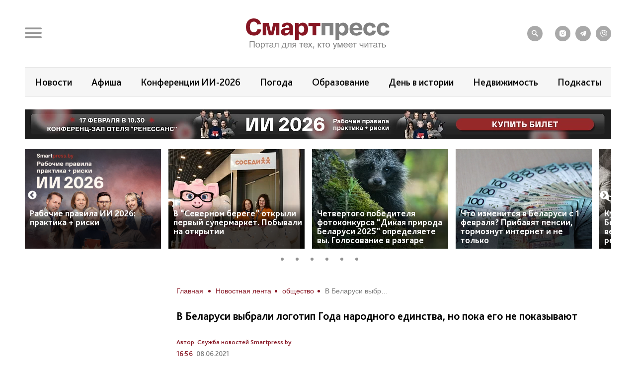

--- FILE ---
content_type: text/html; charset=UTF-8
request_url: https://smartpress.by/news/9204/
body_size: 21902
content:

<!DOCTYPE html>
<html lang="ru">
<head>
    <meta charset="utf-8">
    <meta http-equiv="X-UA-Compatible" content="IE=edge">
    <meta name="viewport" content="width=device-width, initial-scale=1, shrink-to-fit=no">
	<meta name="facebook-domain-verification" content="db58tud7vrrt0j3ur12ocvrxma5s40" />
    <title>В Беларуси выбрали логотип Года народного единства, но пока его не показывают | СмартПресс </title>


    <style>.top-box,
.top-box-row,
.top-box-row .col-md-12 {
    width: 100%;
}
.top-box-row a {
    display: block;

    position: relative;
    padding-bottom: 12%;
}

.top-box-row a picture {
    position: absolute;
    top: 0;
    left: 0;
    right: 0;
    bottom: 0;
}
.top-box-row a picture img {
    width: 100%;
}</style><meta name="description" content="Подведены итоги открытого дистанционного конкурса на лучший символ (логотип) Года народного единства. Компетентным жюри, в составе которого известные художники и дизайнеры, определен победитель, сообщается на сайте Министерства информации. На конк..." />
<meta name="robots" content="index, follow" />
<link href="/bitrix/js/slam.cookie/style.css?17187233397996" type="text/css"  rel="stylesheet" />
<link href="/local/templates/sp/components/bitrix/news.detail/.default/style.css?16939058653425" type="text/css"  rel="stylesheet" />
<link href="/local/templates/sp/css/fancybox.css?171654105729312" type="text/css"  rel="stylesheet" />
<link href="/local/templates/sp/css/plagins.css?16939058656673" type="text/css"  data-template-style="true"  rel="stylesheet" />
<link href="/local/templates/sp/css/icons.css?16939058651766" type="text/css"  data-template-style="true"  rel="stylesheet" />
<link href="/local/templates/sp/css/bootstrap-grid.min.css?169390586548504" type="text/css"  data-template-style="true"  rel="stylesheet" />
<link href="/local/templates/sp/css/style.css?175138425079237" type="text/css"  data-template-style="true"  rel="stylesheet" />
<link href="/local/templates/sp/css/style-tablet.css?16939058652361" type="text/css"  data-template-style="true"  rel="stylesheet" />
<link href="/local/templates/sp/css/style-mobile.css?17401334263736" type="text/css"  data-template-style="true"  rel="stylesheet" />
<link href="/local/templates/sp/css/mods.css?17211310131227" type="text/css"  data-template-style="true"  rel="stylesheet" />
<link href="/local/templates/sp/js/noty/noty.css?16939058645589" type="text/css"  data-template-style="true"  rel="stylesheet" />
<link href="/local/templates/sp/js/noty/themes/bootstrap-v4.css?16939058641429" type="text/css"  data-template-style="true"  rel="stylesheet" />
<link href="/local/templates/sp/css/banners.css?1693905865312" type="text/css"  data-template-style="true"  rel="stylesheet" />
<link href="/upload/slick/slick-theme.css?17261502933229" type="text/css"  data-template-style="true"  rel="stylesheet" />
<link href="/local/templates/sp/components/bitrix/breadcrumb/breadcrumb/style.css?17072051351547" type="text/css"  data-template-style="true"  rel="stylesheet" />
<link href="/local/templates/sp/styles.css?17601087301095" type="text/css"  data-template-style="true"  rel="stylesheet" />
<link href="/local/templates/sp/template_styles.css?175619514215611" type="text/css"  data-template-style="true"  rel="stylesheet" />
<script src="/bitrix/js/slam.cookie/script.js?174014431628179"></script>
<link rel="canonical" href="https://smartpress.by/news/9204/" />
<link rel="amphtml" href="https://smartpress.by/amp/9204/" />
<script>document.addEventListener('DOMContentLoaded', () => {
                window.slam.cookieApp.init({
                    expires: 604800,
                    url: '/bitrix/services/main/ajax.php?action=slam%3Acookie.api.InternalData.getSettings&siteId=s1'
                })
            })</script>
<meta name="zen-verification" content="GSHui8iPFrWCK5SP6oPJOqgHZSouyWZus9dpywmWnI5NiUUMvzVJoL65RuMDt4mu" />



<script src="/local/templates/sp/js/jquery-3.2.1.min.js?169390586486659"></script>
<script src="/local/templates/sp/js/plagins.js?169390586489382"></script>
<script src="/local/templates/sp/js/scripts.js?17313359225267"></script>
<script src="/local/templates/sp/js/mod.js?17382315382453"></script>
<script src="/local/templates/sp/js/noty/noty.js?169390586481014"></script>
<script src="/local/templates/sp/js/lazyload.min.js?16939058645545"></script>
<script src="/local/templates/sp/js/main.js?1731324712172"></script>
<script src="/local/templates/sp/components/bitrix/news.detail/.default/script.js?17047978704876"></script>
<script src="/local/templates/sp/js/ya_banners.js?1731602775426"></script>
<script src="/local/templates/sp/js/fancybox.min.js?1716541049142311"></script>


    <link rel="apple-touch-icon" sizes="180x180" href="/apple-touch-icon.png">
    <link rel="icon" type="image/png" sizes="32x32" href="/favicon-32x32.png">
    <link rel="icon" type="image/png" sizes="16x16" href="/favicon-16x16.png">
    <link rel="manifest" href="/site.webmanifest">

    <link rel="preload" href="/local/templates/sp/fonts/icons/icomoon.woff" as="font" type="font/woff" crossorigin="anonymous">
    <link rel="preload" href="/local/templates/sp/fonts/BlissPro-Bold.woff2" as="font" type="font/woff2" crossorigin="anonymous">
    <link rel="preload" href="/local/templates/sp/fonts/BlissPro.woff2" as="font" type="font/woff2" crossorigin="anonymous">
    <link rel="preload" href="/local/templates/sp/fonts/BlissPro-Medium.woff2" as="font" type="font/woff2" crossorigin="anonymous">


    <meta property="og:type" content="article">
    <meta property='og:image' content='https://smartpress.by/upload/iblock/d3a/not found.png'/>
    <meta property="og:title" content="В Беларуси выбрали логотип Года народного единства, но пока его не показывают | СмартПресс "/>
    <meta property="og:description" content="Подведены итоги открытого дистанционного конкурса на лучший символ (логотип) Года народного единства. Компетентным жюри, в составе которого известные художники и дизайнеры, определен победитель, сообщается на сайте Министерства информации. На конк..." />
    <meta name="twitter:card" content="summary_large_image" />
    <meta name="twitter:image" content="https://smartpress.by/upload/iblock/d3a/not found.png" />
    <meta name="twitter:description" content="Подведены итоги открытого дистанционного конкурса на лучший символ (логотип) Года народного единства. Компетентным жюри, в составе которого известные художники и дизайнеры, определен победитель, сообщается на сайте Министерства информации. На конк...">
    
    <style>@font-face{font-family:'icomoon';src:url("/local/templates/sp/fonts/icons/icomoon.eot");src:local('icomoon'),url("/local/templates/sp/fonts/icons/icomoon.woff") format('woff'),url("/local/templates/sp/fonts/icons/icomoon.ttf") format('truetype'),url("/local/templates/sp/fonts/icons/icomoon.eot") format('embedded-opentype'),url("/local/templates/sp/fonts/icons/icomoon.svg") format('svg');font-weight:400;font-style:normal;font-display:swap}@font-face{font-family:'Bliss Pro';src:local('Bliss Pro'),url("/local/templates/sp/fonts/BlissPro-Bold.woff2") format('woff2'),url("/local/templates/sp/fonts/BlissPro-Bold.woff") format('woff');font-weight:700;font-style:normal;font-display:swap}@font-face{font-family:'Bliss Pro';src:local('Bliss Pro'),url("/local/templates/sp/fonts/BlissPro-Medium.woff2") format('woff2'),url("/local/templates/sp/fonts/BlissPro-Medium.woff") format('woff');font-weight:500;font-style:normal;font-display:swap}@font-face{font-family:'Bliss Pro';src:local('Bliss Pro'),url("/local/templates/sp/fonts/BlissPro.woff2") format('woff2'),url("/local/templates/sp/fonts/BlissPro.woff") format('woff');font-weight:400;font-style:normal;font-display:swap}</style>
    <!--adfox-->
    
        <script>window.yaContextCb = window.yaContextCb || []</script>
        <script src="https://yandex.ru/ads/system/context.js" async></script>
	    <script src="/local/templates/sp/js/slam.analytics.js">
	</script>

    
        <div id="adfox_Fullscreen_mobile_nonpersonalized"></div>
        <div id="adfox_Fullscreen_desktop_nonpersonalized"></div>
        <div id="adfox_Overlay_nonpersonalized"></div>

            </head>
<body>


<!-- Facebook Pixel Code -->
<noscript>
    <img alt="qw" height="1" width="1" style="display:none" src="https://www.facebook.com/tr?id=1556385791409155&ev=PageView&noscript=1" />
</noscript>

<!-- End Facebook Pixel Code -->

<div id="panel"></div>
<div id="main" class="">

        
    		<div class="top-box d-none d-lg-block" id="TopBox">
    <div class="top-box-row row">
		    </div>
</div>		<div class="top-box d-lg-block" id="TopBox">
		<div class="top-box-row row">
			<div class="col-md-12">
			


            			</div>
		</div>
	</div>
	
    <!--HEADER-->
    <header id="header">
		<div class="header-bg"></div>
        <!--MENU-->
        <div class="menu-box">
            <div class="menu-box-overlow"></div>
			
<div class="menu-box-content submenu-3">
	<div class="close_menu_btn_wrap">
		<div class="close_menu_btn"></div>
	</div>

    
<ul class="menu">
                  <li class="item_1">
                                        <a href="/news/" aria-label="Новости">
                            <span class="box-icon">
                                <i class="icon-news"></i>
                            </span>
                           Новости                       </a>
                                            </li>
               <li class="item_1">
                                        <a href="/important/" aria-label="Важное">
                            <span class="box-icon">
                                <i class="icon-news"></i>
                            </span>
                           Важное                       </a>
                                            </li>
               <li class="item_1">
                                        <a href="/idea/" aria-label="Проекты">
                            <span class="box-icon">
                                <i class="icon-idea"></i>
                            </span>
                           Проекты                       </a>
                                                    <div class="submenu-inner">
                        <ul class="menu_level_2 list-reset">
                                                                                               <li class="item_2"><a href="/idea/biznes/">Бизнес</a></li>
                                
                                                                                                <li class="item_2"><a href="/idea/tekhnologii/">Технологии</a></li>
                                
                                                                                                <li class="item_2"><a href="/idea/smartideya/">Среда обитания</a></li>
                                
                                                                                                <li class="item_2"><a href="/idea/avto/">Авто</a></li>
                                
                                                                                                <li class="item_2"><a href="/idea/art/">Арт</a></li>
                                
                                                                                                <li class="item_2"><a href="/idea/vkus/">Вкус</a></li>
                                
                                                                                                <li class="item_2"><a href="/idea/zoo/">Дикая природа</a></li>
                                
                                                                                                <li class="item_2"><a href="/idea/dom/">Дом</a></li>
                                
                                                                                                <li class="item_2"><a href="/idea/zdorove/">Здоровье</a></li>
                                
                                                                                                <li class="item_2"><a href="/idea/istoriya/">История</a></li>
                                
                                                                                                <li class="item_2"><a href="/idea/laboratoriya-budushchego/">Лаборатория будущего</a></li>
                                
                                                                                                <li class="item_2"><a href="/idea/lyudi/">Люди</a></li>
                                
                                                                                                <li class="item_2"><a href="/idea/nedvizhimost/">Недвижимость</a></li>
                                
                                                                                                <li class="item_2"><a href="/idea/obrazovanie/">Образование</a></li>
                                
                                                                                                <li class="item_2"><a href="/idea/rebenok/">Ребёнок</a></li>
                                
                                                                                                <li class="item_2"><a href="/tags/сад-огород/">Сад&amp;Огород</a></li>
                                
                                                                                                <li class="item_2"><a href="/idea/sport/">Спорт</a></li>
                                
                                                                                                <li class="item_2"><a href="/idea/fashion-club/">Стиль</a></li>
                                
                                                                                                <li class="item_2"><a href="/idea/tsifrovoy-resurs/">Цифровой ресурс</a></li>
                                
                                                                                                <li class="item_2"><a href="/tags/туризм%20и%20отдых/">Туризм и отдых</a></li>
                                
                            
                        </ul>
                    </div>
                            </li>
               <li class="item_1">
                                        <a href="/stream/" aria-label="Смартэфир">
                            <span class="box-icon">
                                <i class="icon-ether"></i>
                            </span>
                           Смартэфир                       </a>
                                            </li>
               <li class="item_1">
                                        <a href="https://afisha.smartpress.by/" aria-label="Афиша">
                            <span class="box-icon">
                                <i class=""></i>
                            </span>
                           Афиша                       </a>
                                            </li>
               <li class="item_1">
                                        <a href="/interview/" aria-label="Интервью">
                            <span class="box-icon">
                                <i class="icon-micro"></i>
                            </span>
                           Интервью                       </a>
                                            </li>
               <li class="item_1">
                                        <a href="/about/" aria-label="О нас">
                            <span class="box-icon">
                                <i class="icon-news"></i>
                            </span>
                           О нас                       </a>
                                            </li>
               <li class="item_1">
                                        <a href="/about/smi/" aria-label="СМИ о нас">
                            <span class="box-icon">
                                <i class="icon-news"></i>
                            </span>
                           СМИ о нас                       </a>
                                            </li>
               <li class="item_1">
                                        <a href="/telegram-bot/" aria-label="Телеграм-бот">
                            <span class="box-icon">
                                <i class=""></i>
                            </span>
                           Телеграм-бот                       </a>
                                            </li>
               <li class="item_1">
                                        <a href="/search/" aria-label="поиск">
                            <span class="box-icon">
                                <i class="icon-search"></i>
                            </span>
                           поиск                       </a>
                                            </li>
    </ul>


</div>        </div>
        <!--END MENU-->
        <div class="header-top">
            <div class="header-top-left">
                <div class="header-menu-main">
                    <a href="#" class="open-menu">
                        <i class="icon-menu"></i>
                    </a>
                </div>
                <div class="header-link">
                                    </div>
            </div>
            <div class="logo">
                                    <a href="/">
                                        <img src="/local/templates/sp/img/sp_logo.svg?q" width="304" alt="SP">
                                    </a>
                            </div>
            <div class="header-top-right">
                <ul class="header-social">
                    <li style="margin-right: 15px;"><a href="/search/"><i class="icon-search"></i></a></li>

                    <li><a onclick="yaCounter67455547.reachGoal('ig')" href="https://www.instagram.com/smartpress.by/" target="_blank"><i class="icon-instagram"></i></a></li>
                    <li><a onclick="yaCounter67455547.reachGoal('tg')" href="https://t.me/smartpress" target="_blank"><i class="icon-telegram"></i></a></li>
					<li><a href="https://invite.viber.com/?g2=AQA2usmv%2FMCoAk3ztc70TD5jZzMi3Z%2BS6GTJFnxMwZEo%2BerMYVeiGFeOOenINRwm&lang=ru" target="_blank"><i class="icon-viber"></i></a></li>

                                    </ul>
            </div>
        </div>


        <div class="header-bottom header-tags  ">
            <div class="header-bottom-box">

                
<ul class="header-navogation ">

	    <li><a href="/news/">Новости</a></li>
		
	        <li><a href="https://afisha.smartpress.by/">Афиша</a></li>
		
	        <li><a href="/tags/конференции%20ии-2026/">Конференции ИИ-2026</a></li>
		
	        <li><a href="/tags/прогноз%20погоды/">Погода</a></li>
		
	        <li><a href="/idea/obrazovanie/">Образование</a></li>
		
	        <li><a href="https://smartpress.by/tags/%D0%B4%D0%B5%D0%BD%D1%8C%20%D0%B2%20%D0%B8%D1%81%D1%82%D0%BE%D1%80%D0%B8%D0%B8/">День в истории</a></li>
		
	        <li><a href="/idea/nedvizhimost/">Недвижимость</a></li>
		
	        <li><a href="https://smartpress.by/podcast/">Подкасты</a></li>
		

</ul>
            </div>
        </div>


                        <div class="header-bottom ">
                <div class="header-bottom-box main-banner 103858" id="bx_651765591_103858">
                    <a class="" href="/conferences/" target="_blank">
                    <picture>
                        <source srcset="/upload/slam.image/iblock/203/6ax8hvugsszij1c925jymu44mlc5ukp7/1180_680_1/banner-sai_t-90.png" media="(min-width: 576px)"/>
                        <source srcset="/upload/slam.image/iblock/4b0/k9ncas7zcsb8496y2kuv37fknci2vh71/380_400_1/banner-mobil-90.png" media="(min-width: 0px)"/>
                        <img src="/upload/slam.image/iblock/4b0/k9ncas7zcsb8496y2kuv37fknci2vh71/380_400_1/banner-mobil-90.png" alt="Главный слайдер"/>
                    </picture>
                    </a>
                </div>
            </div>
		



<script>

    $('.click__ajax_cnt').on('click', function () {

        $.ajax({
            url: '/include/ajax/cnt_banner.php',
            method: 'post',
            dataType: 'html',
            data: $(this).serialize(),
            success: function(data){

            }
        });

    });

</script>


		
    <div class="header-bottoms-news--desktop">
        <div class="header-bottom-news">

                            <div id="bx_1373509569_103936" class="header-bottom-news__element">
                    <a href="https://smartpress.by/news/rabochie-pravila-ii-2026-praktika-riski/">
                        <img src="/upload/slam.image/iblock/dae/6ucpd5p88jv12acgdovpnimzv6jpucjz/275_200_2/ChatGPT-Image-25-yanv.-2026-g._-17_20_16-_1_2-90.png" alt="Рабочие правила ИИ 2026: практика + риски">
                    </a>
                    <span class="header-bottom-news__element-title">
                        <a class="header-bottom-news__element-title-link" href="https://smartpress.by/news/rabochie-pravila-ii-2026-praktika-riski/">
                            Рабочие правила ИИ 2026: практика + риски                        </a>
                    </span>
                </div>

                            <div id="bx_1373509569_104014" class="header-bottom-news__element">
                    <a href="https://smartpress.by/news/v-severnom-berege-otkryli-pervyy-supermarket-pobyvali-na-otkrytii-rasskazyvaem-chto-tam-mozhno-kupit/">
                        <img src="/upload/slam.image/iblock/38c/y5lfc1tzs3fz8l21m76s9rga0rj9j3cc/275_200_2/otkrytie_Sosedey.-90.JPG" alt="В “Северном береге” открыли первый супермаркет. Побывали на открытии">
                    </a>
                    <span class="header-bottom-news__element-title">
                        <a class="header-bottom-news__element-title-link" href="https://smartpress.by/news/v-severnom-berege-otkryli-pervyy-supermarket-pobyvali-na-otkrytii-rasskazyvaem-chto-tam-mozhno-kupit/">
                            В “Северном береге” открыли первый супермаркет. Побывали на открытии                        </a>
                    </span>
                </div>

                            <div id="bx_1373509569_103942" class="header-bottom-news__element">
                    <a href="https://smartpress.by/idea/zoo/chetvertogo-pobeditelya-fotokonkursa-dikaya-priroda-belarusi-2025-opredelyaete-vy-golosovanie-v-razg/">
                        <img src="/upload/slam.image/iblock/a12/8v8u2rt23bynnhaz387bexdegdd7exr7/275_200_2/a_ty_ugoshchenie_prines-90.jpg" alt="Четвертого победителя фотоконкурса “Дикая природа Беларуси 2025” определяете вы. Голосование в разгаре">
                    </a>
                    <span class="header-bottom-news__element-title">
                        <a class="header-bottom-news__element-title-link" href="https://smartpress.by/idea/zoo/chetvertogo-pobeditelya-fotokonkursa-dikaya-priroda-belarusi-2025-opredelyaete-vy-golosovanie-v-razg/">
                            Четвертого победителя фотоконкурса “Дикая природа Беларуси 2025” определяете вы. Голосование в разгаре                        </a>
                    </span>
                </div>

                            <div id="bx_1373509569_103918" class="header-bottom-news__element">
                    <a href="https://smartpress.by/news/chto-izmenitsya-v-belarusi-s-fevralya-pribavyat-pensii-tormoznut-internet-i-zapustyat-avtobus-v-krak/">
                        <img src="/upload/resize_cache/iblock/fc7/tu4zs3bcjdqcv4ranpbdnwy30hy2ocpr/275_200_2/dengi_90.webp" alt="Что изменится в Беларуси с 1 февраля? Прибавят пенсии, тормознут интернет и не только">
                    </a>
                    <span class="header-bottom-news__element-title">
                        <a class="header-bottom-news__element-title-link" href="https://smartpress.by/news/chto-izmenitsya-v-belarusi-s-fevralya-pribavyat-pensii-tormoznut-internet-i-zapustyat-avtobus-v-krak/">
                            Что изменится в Беларуси с 1 февраля? Прибавят пенсии, тормознут интернет и не только                        </a>
                    </span>
                </div>

                            <div id="bx_1373509569_103983" class="header-bottom-news__element">
                    <a href="https://www.instagram.com/p/DUEHl2YDBkg/?img_index=1">
                        <img src="/upload/slam.image/iblock/de7/41jhle5tfgg8l6cpqfcbyswvij8w7it5/275_200_2/624763889_17992280651873090_2563671125413500940_n-90.jpg" alt="Куда сходить в выходные? Белорусская танцевальная вечеринка, выставка про Минск, ретро-салон в замке">
                    </a>
                    <span class="header-bottom-news__element-title">
                        <a class="header-bottom-news__element-title-link" href="https://www.instagram.com/p/DUEHl2YDBkg/?img_index=1">
                            Куда сходить в выходные? Белорусская танцевальная вечеринка, выставка про Минск, ретро-салон в замке                        </a>
                    </span>
                </div>

                            <div id="bx_1373509569_103968" class="header-bottom-news__element">
                    <a href="https://smartpress.by/news/perepyelki-po-40-rubley-i-kurinoe-file-po-11-skolko-stoit-myaso-na-komarovke-v-kontse-yanvarya/">
                        <img src="/upload/slam.image/iblock/e9e/hg0bg252orlphj7wcpiy3lx5205865gf/275_200_2/photo_2026_01_28_11_27_51-90.jpg" alt="Перепёлки по 40 рублей и куриное филе по 11. Сколько стоит мясо на Комаровке в конце января?">
                    </a>
                    <span class="header-bottom-news__element-title">
                        <a class="header-bottom-news__element-title-link" href="https://smartpress.by/news/perepyelki-po-40-rubley-i-kurinoe-file-po-11-skolko-stoit-myaso-na-komarovke-v-kontse-yanvarya/">
                            Перепёлки по 40 рублей и куриное филе по 11. Сколько стоит мясо на Комаровке в конце января?                        </a>
                    </span>
                </div>

            
        </div>
    </div>


    <div class="header-bottoms-news--mobile">
        <div class="header-bottom-news header-bottoms-news__mobile">
                            <div class="header-bottom-news__element" >
                    <a href="https://smartpress.by/news/rabochie-pravila-ii-2026-praktika-riski/">
                    <img class="lazy-img"
                        src="[data-uri]"
                        data-src="/upload/slam.image/iblock/dae/6ucpd5p88jv12acgdovpnimzv6jpucjz/275_200_2/ChatGPT-Image-25-yanv.-2026-g._-17_20_16-_1_2-90.png" alt="Рабочие правила ИИ 2026: практика + риски">
                    </a>
                    <span class="header-bottom-news__element-title">
                        <a class="header-bottom-news__element-title-link" href="https://smartpress.by/news/rabochie-pravila-ii-2026-praktika-riski/">
                            Рабочие правила ИИ 2026: практика + риски                        </a>
                    </span>
                </div>
                            <div class="header-bottom-news__element" >
                    <a href="https://smartpress.by/news/v-severnom-berege-otkryli-pervyy-supermarket-pobyvali-na-otkrytii-rasskazyvaem-chto-tam-mozhno-kupit/">
                    <img class="lazy-img"
                        src="[data-uri]"
                        data-src="/upload/slam.image/iblock/38c/y5lfc1tzs3fz8l21m76s9rga0rj9j3cc/275_200_2/otkrytie_Sosedey.-90.JPG" alt="В “Северном береге” открыли первый супермаркет. Побывали на открытии">
                    </a>
                    <span class="header-bottom-news__element-title">
                        <a class="header-bottom-news__element-title-link" href="https://smartpress.by/news/v-severnom-berege-otkryli-pervyy-supermarket-pobyvali-na-otkrytii-rasskazyvaem-chto-tam-mozhno-kupit/">
                            В “Северном береге” открыли первый супермаркет. Побывали на открытии                        </a>
                    </span>
                </div>
                            <div class="header-bottom-news__element" >
                    <a href="https://smartpress.by/idea/zoo/chetvertogo-pobeditelya-fotokonkursa-dikaya-priroda-belarusi-2025-opredelyaete-vy-golosovanie-v-razg/">
                    <img class="lazy-img"
                        src="[data-uri]"
                        data-src="/upload/slam.image/iblock/a12/8v8u2rt23bynnhaz387bexdegdd7exr7/275_200_2/a_ty_ugoshchenie_prines-90.jpg" alt="Четвертого победителя фотоконкурса “Дикая природа Беларуси 2025” определяете вы. Голосование в разгаре">
                    </a>
                    <span class="header-bottom-news__element-title">
                        <a class="header-bottom-news__element-title-link" href="https://smartpress.by/idea/zoo/chetvertogo-pobeditelya-fotokonkursa-dikaya-priroda-belarusi-2025-opredelyaete-vy-golosovanie-v-razg/">
                            Четвертого победителя фотоконкурса “Дикая природа Беларуси 2025” определяете вы. Голосование в разгаре                        </a>
                    </span>
                </div>
                            <div class="header-bottom-news__element" >
                    <a href="https://smartpress.by/news/chto-izmenitsya-v-belarusi-s-fevralya-pribavyat-pensii-tormoznut-internet-i-zapustyat-avtobus-v-krak/">
                    <img class="lazy-img"
                        src="[data-uri]"
                        data-src="/upload/resize_cache/iblock/fc7/tu4zs3bcjdqcv4ranpbdnwy30hy2ocpr/275_200_2/dengi_90.webp" alt="Что изменится в Беларуси с 1 февраля? Прибавят пенсии, тормознут интернет и не только">
                    </a>
                    <span class="header-bottom-news__element-title">
                        <a class="header-bottom-news__element-title-link" href="https://smartpress.by/news/chto-izmenitsya-v-belarusi-s-fevralya-pribavyat-pensii-tormoznut-internet-i-zapustyat-avtobus-v-krak/">
                            Что изменится в Беларуси с 1 февраля? Прибавят пенсии, тормознут интернет и не только                        </a>
                    </span>
                </div>
                            <div class="header-bottom-news__element" >
                    <a href="https://www.instagram.com/p/DUEHl2YDBkg/?img_index=1">
                    <img class="lazy-img"
                        src="[data-uri]"
                        data-src="/upload/slam.image/iblock/de7/41jhle5tfgg8l6cpqfcbyswvij8w7it5/275_200_2/624763889_17992280651873090_2563671125413500940_n-90.jpg" alt="Куда сходить в выходные? Белорусская танцевальная вечеринка, выставка про Минск, ретро-салон в замке">
                    </a>
                    <span class="header-bottom-news__element-title">
                        <a class="header-bottom-news__element-title-link" href="https://www.instagram.com/p/DUEHl2YDBkg/?img_index=1">
                            Куда сходить в выходные? Белорусская танцевальная вечеринка, выставка про Минск, ретро-салон в замке                        </a>
                    </span>
                </div>
                            <div class="header-bottom-news__element" >
                    <a href="https://smartpress.by/news/perepyelki-po-40-rubley-i-kurinoe-file-po-11-skolko-stoit-myaso-na-komarovke-v-kontse-yanvarya/">
                    <img class="lazy-img"
                        src="[data-uri]"
                        data-src="/upload/slam.image/iblock/e9e/hg0bg252orlphj7wcpiy3lx5205865gf/275_200_2/photo_2026_01_28_11_27_51-90.jpg" alt="Перепёлки по 40 рублей и куриное филе по 11. Сколько стоит мясо на Комаровке в конце января?">
                    </a>
                    <span class="header-bottom-news__element-title">
                        <a class="header-bottom-news__element-title-link" href="https://smartpress.by/news/perepyelki-po-40-rubley-i-kurinoe-file-po-11-skolko-stoit-myaso-na-komarovke-v-kontse-yanvarya/">
                            Перепёлки по 40 рублей и куриное филе по 11. Сколько стоит мясо на Комаровке в конце января?                        </a>
                    </span>
                </div>
            
        </div>
    </div>

    </header>
    <!--CONTENT-->
    <main class="content test">

        <div class="content-box">

        


    <div class="column">
    <div class="column-content stream-column">
            <div id="adfox_banner_all_befor_news_desktop_nonpersonalized"></div>
        <div id="adfox_300x300_before_all_news_nonpersonalized"></div>
    

    <div class="breadcrumb"><ul class="breadcrumb__list"><li class="breadcrumb__item">
                        <a class="breadcrumb__link" href="/" title="Главная" >
                        <span>Главная</span>

                        </a>
                        </li><li class="breadcrumb__item">
                        <a class="breadcrumb__link" href="/news/" title="Новостная лента" >
                        <span>Новостная лента</span>

                        </a>
                        </li><li class="breadcrumb__item">
                        <a class="breadcrumb__link" href="/tags/общество/" title="общество" >
                        <span>общество</span>

                        </a>
                        </li><li class="breadcrumb__item">
<span class="breadcrumb__link" title="В Беларуси выбрали логотип Года народного единства, но пока его не показывают">
<span itemprop="name" >В Беларуси выбрали логотип Года народного единства, но пока его не показывают</span></ul></div>
    <h1>В Беларуси выбрали логотип Года народного единства, но пока его не показывают</h1>


<div class="article-body item-ajax"
	 data-item-id="9204"
	 data-url="/news/9204/"
	 data-title="В Беларуси выбрали логотип Года народного единства, но пока его не показывают | СмартПресс ">
    

            <div class="event-data row">
            <div class="col-auto">
                <div class="event-tags">
                                            <a href="/about_news_service/">Автор: Служба новостей Smartpress.by</a>
                                    </div>
            </div>
        </div>
        <div class="event-data row">
                        <div class="col-auto">
                <div class="event-data-box">
                    <div class="time"> 16:56</div>
                    <div class="date">08.06.2021</div>
                </div>
            </div>
            			                <div class="col-auto">
                    <div class="event-tags">
												                            <a href="/tags/общество/">#общество</a>
						                            <a href="/tags/год народного единства/">#год народного единства</a>
												                    </div>
                </div>
			                    </div>
				    <div style="text-align: justify" class="art-content">
		<p>
	Подведены итоги открытого дистанционного конкурса на лучший символ (логотип) Года народного единства. Компетентным жюри, в составе которого известные художники и дизайнеры, определен победитель, <a rel="nofollow" href="http://mininform.gov.by/news/all/podvedeny-itogi-konkursa-na-luchshiy-logotip-goda-narodnogo-edinstva/">сообщается</a>
	на сайте Министерства информации.
</p>
<p>
	 На конкурс было подано 104 заявки, представлено 174 работы и авторские концепции. "Лучшей из них была признана работа "Мы" Виталия Ортюха – дизайнера, автора талисмана проходившего в Минске Чемпионата мира по хоккею 2014 года", - сообщили в Мининформе.
</p>
<p>
	 Как отметили в ведомстве, "представленный на конкурс логотип выполнен с использованием элементов белорусского орнамента и оттенка василька – одного из символов Беларуси". Но пока изображение нигде не опубликовано.
</p>
<p>
	 "Слоган работы: "Каждый из нас – часть единого целого, одного большого "МЫ" – белорусского народа", - рассказали в министерстве.
</p>
<p>
	 Ортюх - автор не только талисмана ЧМ по хоккею, но и <a rel="nofollow" href="https://www.youtube.com/watch?v=ZThshWI-Csk">дизайна формы</a>
	белорусской сборной по биатлону. Также он создал дизайн <a rel="nofollow" href="https://raik.by/novosti/s-avgusta-bezbarernye-zdaniya-minska-stanut-otmechat-specialnymi-naklejkami/">наклеек для безбарьерных зданий</a> Минска.&nbsp;
</p>                    
<div class="share-links share-block_sp">
	<div>
		Поделиться:
	</div>
	<div class="ya-share2"
         data-url="https://smartpress.by/news/9204/"
         data-title="В Беларуси выбрали логотип Года народного единства, но пока его не показывают"
         data-img="https://smartpress.by/upload/iblock/d3a/not found.png"
		 data-services="viber,telegram,whatsapp">
	</div>
	<div class="copy-block">
		<div class="copy-icon-wrap" item-link="https://smartpress.by/news/9204/">
			<svg xmlns="http://www.w3.org/2000/svg" width="800px" height="800px" viewBox="0 0 24 24" fill="#FFFFFF">
				<path d="M16.4437 2.00021C14.9719 1.98733 13.5552 2.55719 12.4986 3.58488L12.4883 3.59504L11.6962 4.38801C11.3059 4.77876 11.3063 5.41192 11.697 5.80222C12.0878 6.19252 12.721 6.19216 13.1113 5.80141L13.8979 5.01386C14.5777 4.35511 15.4855 3.99191 16.4262 4.00014C17.3692 4.00839 18.2727 4.38923 18.9416 5.06286C19.6108 5.73671 19.9916 6.64971 19.9998 7.6056C20.008 8.55874 19.6452 9.47581 18.9912 10.1607L16.2346 12.9367C15.8688 13.3052 15.429 13.5897 14.9453 13.7714C14.4616 13.9531 13.945 14.0279 13.4304 13.9907C12.9159 13.9536 12.4149 13.8055 11.9616 13.5561C11.5083 13.3067 11.1129 12.9617 10.8027 12.5441C10.4734 12.1007 9.847 12.0083 9.40364 12.3376C8.96029 12.6669 8.86785 13.2933 9.19718 13.7367C9.67803 14.384 10.2919 14.9202 10.9975 15.3084C11.7032 15.6966 12.4838 15.9277 13.2866 15.9856C14.0893 16.0435 14.8949 15.9268 15.6486 15.6437C16.4022 15.3606 17.0861 14.9177 17.654 14.3457L20.4168 11.5635L20.429 11.551C21.4491 10.4874 22.0125 9.0642 21.9997 7.58834C21.987 6.11247 21.3992 4.69931 20.3607 3.65359C19.3221 2.60764 17.9155 2.01309 16.4437 2.00021Z" />
				<path d="M10.7134 8.01444C9.91064 7.95655 9.10506 8.0732 8.35137 8.35632C7.59775 8.63941 6.91382 9.08232 6.34597 9.65431L3.5831 12.4365L3.57097 12.449C2.5508 13.5126 1.98748 14.9358 2.00021 16.4117C2.01295 17.8875 2.60076 19.3007 3.6392 20.3464C4.67787 21.3924 6.08439 21.9869 7.55623 21.9998C9.02807 22.0127 10.4447 21.4428 11.5014 20.4151L11.5137 20.4029L12.3012 19.6099C12.6903 19.218 12.6881 18.5849 12.2962 18.1957C11.9043 17.8066 11.2712 17.8088 10.882 18.2007L10.1011 18.9871C9.42133 19.6452 8.51402 20.0081 7.57373 19.9999C6.63074 19.9916 5.72728 19.6108 5.05834 18.9371C4.38918 18.2633 4.00839 17.3503 4.00014 16.3944C3.99191 15.4412 4.35479 14.5242 5.00874 13.8393L7.76537 11.0633C8.13118 10.6948 8.57097 10.4103 9.05467 10.2286C9.53836 10.0469 10.0549 9.97215 10.5695 10.0093C11.0841 10.0464 11.585 10.1945 12.0383 10.4439C12.4917 10.6933 12.887 11.0383 13.1972 11.4559C13.5266 11.8993 14.1529 11.9917 14.5963 11.6624C15.0397 11.3331 15.1321 10.7067 14.8028 10.2633C14.3219 9.61599 13.708 9.07982 13.0024 8.69161C12.2968 8.30338 11.5161 8.07233 10.7134 8.01444Z"/>
			</svg>
			<span class="done">Ссылка скопирована</span>
			<span class="copy">Копировать ссылку</span>
		</div>
	</div>
</div>


                	</div>
		
			<!-- Go to www.addthis.com/dashboard to customize your tools -->
		<div class="addthis_inline_share_toolbox" style="margin: 30px 0;"></div>
	


    
	<div class="readed_ajax__id"></div>
</div>




    <style>
        h1 {
            font-size: 2.2rem;
            font-weight: bold;
            color: #000;
            text-align: left;
            border-bottom: none !important;
            padding: 0 0 1.4rem;
            margin: 1.5rem 0 1.8rem;
        }
        div.ajax_title {
            font-size: 2.2rem;
            font-weight: bold;
            color: #000;
            text-align: left;
            border-bottom: none !important;
            padding: 0 0 1.4rem;
            margin: 1.5rem 0 1.8rem;
        }
        .gallery_news .gallery_news {
            max-width: 100%;
            width: 853px;
            margin: 0 auto;
        }
        .gallery_news .slick-prev:before, .gallery_news .slick-next:before {
            font-family: 'slick';
            font-size: 29px;
            line-height: 1;
            opacity: .75;
            color: rgb(60, 60, 60);
            -webkit-font-smoothing: antialiased;
            -moz-osx-font-smoothing: grayscale;
        }
        .gallery_news .slick-prev {
            left: -33px;
        }
        .gallery_news .slick-prev, .gallery_news  .slick-next {
            font-size: 0;
            line-height: 0;
            position: absolute;
            top: 50%;
            display: block;
            width: 30px;
            height: 30px;
            padding: 0;
            -webkit-transform: translate(0, -50%);
            -ms-transform: translate(0, -50%);
            transform: translate(0, -50%);
            cursor: pointer;
            color: transparent;
            border: none;
            outline: none;
            background: transparent;
        }
        .gallery_news .slick-next {
            right: -20px;
        }

        .block__banner img {
            margin: 0 auto
        }
    </style>

	<script type= "text/javascript">


$('.article-body a').each(function(link, val) {
    var linky = new RegExp('/' + window.location.host + '/');

    if (!linky.test(this.href) && !val.hash) { // не учитывать там где есть hash
        $(this).attr("target","_blank");
    }
});
/*
		$(document).ready(function(){
			$('.article-body a').attr('target', '_blank');

		});

		$('.article-body a').each(function() {
			var a = new RegExp('/' + window.location.host + '/');
			console.log(a);
			if(!a.test(this.href) ) {


				$(this).click(function(event) {
					console.log("sssssssss");
					event.preventDefault();
					event.stopPropagation();
					window.open(this.href, '_blank');
				});
			}
		})
		//*/
	</script>


<script>
    window.addEventListener('load', function (event) {


        window.reinit = {};

        let fancybox = [];
        let gallery = [];
        let reviewList = [];

        window.reinit.fancyProduct = function () {



            Fancybox.bind('.fancybox-img', {
                dragToClose: false,
                Toolbar: false,
                closeButton: "top",
                Images: {
                    zoom: false,
                },
                Thumbs: false,

            });

        };

        window.reinit.fancyProduct();

    });

</script>




<script src="https://yastatic.net/share2/share.js"></script>

<script>
    $( ".copy-icon-wrap" ).click(function() {
        var copyLink = $(this).attr("item-link");
        window.navigator.clipboard.writeText(copyLink);

        $(this).find(".copy").addClass("hidden");
        $(this).find(".done").addClass("active");

    });
</script>

    <div class="block_list__reading">
        <h2 class="list-reads-list__title">Советуем почитать</h2>
        <div class="column column-reads">
            <ul class="list-reads-list">
                                    <li>
                        <div class="event row">
                            <div><a href="/news/pod-ugrozoy-4-8-mln-belorusov-belgidromet-obyavil-oranzhevyy-uroven-opasnosti-na-29-yanvarya/">Под угрозой 4,8 млн белорусов. Белгидромет объявил оранжевый уровень опасности на 29 января</a></div>
                            <div class="event-data row">
                                <div class="col-auto">

                                    <div class="counter">
										<span class="counter_icon">
											<svg width="20px" height="20px" viewBox="0 0 24 24" fill="none" xmlns="http://www.w3.org/2000/svg"><g id="SVGRepo_bgCarrier" stroke-width="0"></g><g id="SVGRepo_tracerCarrier" stroke-linecap="round" stroke-linejoin="round"></g><g id="SVGRepo_iconCarrier"> <path d="M12 5C8.24261 5 5.43602 7.4404 3.76737 9.43934C2.51521 10.9394 2.51521 13.0606 3.76737 14.5607C5.43602 16.5596 8.24261 19 12 19C15.7574 19 18.564 16.5596 20.2326 14.5607C21.4848 13.0606 21.4848 10.9394 20.2326 9.43934C18.564 7.4404 15.7574 5 12 5Z" stroke="#3b3b3b" stroke-width="1.5" stroke-linecap="round" stroke-linejoin="round"></path> <path d="M12 15C13.6569 15 15 13.6569 15 12C15 10.3431 13.6569 9 12 9C10.3431 9 9 10.3431 9 12C9 13.6569 10.3431 15 12 15Z" stroke="#3b3b3b" stroke-width="1.5" stroke-linecap="round" stroke-linejoin="round"></path> </g></svg>
										</span>
                                        <span>168165</span>
                                    </div>
                                </div>
                            </div>
                        </div>
                    </li>
                                        <li>
                        <div class="event row">
                            <div><a href="/idea/sad-ogorod/nekomu-pomogat-na-dache-kak-pensioneram-snizit-nagruzku-i-trevogu-v-zagorodnoy-zhizni/">Некому помогать на даче: как пенсионерам снизить нагрузку и тревогу в загородной жизни</a></div>
                            <div class="event-data row">
                                <div class="col-auto">

                                    <div class="counter">
										<span class="counter_icon">
											<svg width="20px" height="20px" viewBox="0 0 24 24" fill="none" xmlns="http://www.w3.org/2000/svg"><g id="SVGRepo_bgCarrier" stroke-width="0"></g><g id="SVGRepo_tracerCarrier" stroke-linecap="round" stroke-linejoin="round"></g><g id="SVGRepo_iconCarrier"> <path d="M12 5C8.24261 5 5.43602 7.4404 3.76737 9.43934C2.51521 10.9394 2.51521 13.0606 3.76737 14.5607C5.43602 16.5596 8.24261 19 12 19C15.7574 19 18.564 16.5596 20.2326 14.5607C21.4848 13.0606 21.4848 10.9394 20.2326 9.43934C18.564 7.4404 15.7574 5 12 5Z" stroke="#3b3b3b" stroke-width="1.5" stroke-linecap="round" stroke-linejoin="round"></path> <path d="M12 15C13.6569 15 15 13.6569 15 12C15 10.3431 13.6569 9 12 9C10.3431 9 9 10.3431 9 12C9 13.6569 10.3431 15 12 15Z" stroke="#3b3b3b" stroke-width="1.5" stroke-linecap="round" stroke-linejoin="round"></path> </g></svg>
										</span>
                                        <span>96538</span>
                                    </div>
                                </div>
                            </div>
                        </div>
                    </li>
                                        <li>
                        <div class="event row">
                            <div><a href="/idea/lyudi/v-50-let-razreshil-sebe-zhit-tak-kak-ya-khochu-biznesmen-stal-fotografom-dikoy-prirody-i-pomogaet-le/">“В 50 лет разрешил себе жить так, как я хочу”. Бизнесмен стал фотографом дикой природы и помогает лебедям</a></div>
                            <div class="event-data row">
                                <div class="col-auto">

                                    <div class="counter">
										<span class="counter_icon">
											<svg width="20px" height="20px" viewBox="0 0 24 24" fill="none" xmlns="http://www.w3.org/2000/svg"><g id="SVGRepo_bgCarrier" stroke-width="0"></g><g id="SVGRepo_tracerCarrier" stroke-linecap="round" stroke-linejoin="round"></g><g id="SVGRepo_iconCarrier"> <path d="M12 5C8.24261 5 5.43602 7.4404 3.76737 9.43934C2.51521 10.9394 2.51521 13.0606 3.76737 14.5607C5.43602 16.5596 8.24261 19 12 19C15.7574 19 18.564 16.5596 20.2326 14.5607C21.4848 13.0606 21.4848 10.9394 20.2326 9.43934C18.564 7.4404 15.7574 5 12 5Z" stroke="#3b3b3b" stroke-width="1.5" stroke-linecap="round" stroke-linejoin="round"></path> <path d="M12 15C13.6569 15 15 13.6569 15 12C15 10.3431 13.6569 9 12 9C10.3431 9 9 10.3431 9 12C9 13.6569 10.3431 15 12 15Z" stroke="#3b3b3b" stroke-width="1.5" stroke-linecap="round" stroke-linejoin="round"></path> </g></svg>
										</span>
                                        <span>93367</span>
                                    </div>
                                </div>
                            </div>
                        </div>
                    </li>
                    
            </ul>
        </div>
    </div>


            <div id="adfox_100x250_between_news_desktop_nonpersonalized"></div>
        <div id="adfox_300x300_between_news_mobile_nonpersonalized"></div>
        <script>
            window.yaContextCb.push(()=>{

                Ya.adfoxCode.createAdaptive({
                    ownerId: 363764,
                    containerId: 'adfox_100x250_between_news_desktop_nonpersonalized',
                    params: {
                        p1: 'dfbcm',
                        p2: 'y',
                        puid27: '',
                        'cookie-consent-flag': 0
                    }
                }, ['desktop', 'tablet'], {
                    tabletWidth: 991,
                    phoneWidth: 768,
                    isAutoReloads: false
                });

                Ya.adfoxCode.createAdaptive({
                    ownerId: 363764,
                    containerId: 'adfox_300x300_between_news_mobile_nonpersonalized',
                    params: {
                        p1: 'dfbcv',
                        p2: 'hius',
                        puid27: '',
                        'cookie-consent-flag': 0
                    }
                }, ['phone'], {
                    tabletWidth: 991,
                    phoneWidth: 768,
                    isAutoReloads: false
                })
            })
        </script>





    
<div class="ajax-column"></div>
<div class="ajax-area" data-id="9204"></div>

<script>
	const articles = [];

	let checkArticleIntersiction;

	(() => {
		const options = {
			rootMargin: '-50% 0px 0px 0px',
			threshold: 1.0
		}

		const logger = (id) => {

			$.ajax({
				type: "GET",
				dataType: "html",
				data: {
					ELEMENT_ID: id,
					IBLOCK_ID: 3,
				},
				url: "/include/ajax/ajax_readed_news.php",
				success: function() {


				}

			});
			console.log(id)
		}

		const callback = (id) => function(entries, observer) {
			entries.forEach(entry => {
				if (entry.isIntersecting) {
					logger(id);
					observer.disconnect();
				}
			});
		};


		checkArticleIntersiction = () => {

			$('.readed_ajax__id').each(function() {
				const id = $(this).closest('.article-body').attr('data-item-id');
				if (articles.indexOf(id) >= 0) return;
				articles.push(id);
				var observer = new IntersectionObserver(callback(id), options);
				observer.observe(this);
			})
		}
		checkArticleIntersiction();
	})();



    function getCookieSite(name) {
        let cookie = document.cookie.split('; ').find(row => row.startsWith(name + '='));
        return cookie ? cookie.split('=')[1] : null;
    }


    var in_process_detail = false;

	var idElements = [590,55169,56495,56496,56497,56498,56499,56500,56501,56502,56503,63759,65908,91549,93361,94999,95229,95311,95854,99929,83166,49076,55840,51704,75815,103584,103306,103308,64141,76621,75603,92200,99862];

	var url_component = "/local/templates/sp/components/bitrix/news.detail/.default/include_component.php";



	function get_next_item_detail_card() {

		if (in_process_detail) {
			return false;
		}

		in_process_detail = true;

		var ajaxArea = $('.ajax-area');
		var idElement = ajaxArea.data("id");


		if (idElement) {

			if (!(idElements.indexOf(idElement) != -1)) {
				idElements.push(idElement);
			}

			$.ajax({
				type: "GET",
				dataType: "html",
				data: {
					AjaxNext: 'Y',
					ELEMENT_ID: idElements,
					FILTER_TAG: '',
					SECTION_ID: '',
					iblock_id: 3,
					iblock_type: 'news'
				},
				url: url_component,
				beforeSend: function() {
					$('#unit_99440').attr("id", idElement);
					ajaxArea.addClass("js_proloader");
				},
				success: function(HTML) {

					if (HTML != 'error') {

						ajaxArea.remove();
						in_process_detail = false;

						$(HTML).insertAfter('div.ajax-column:last');

						if ($(HTML).find('.lazy-img').length) {
							new LazyLoad({
								elements_selector: ".lazy-img",
								threshold: .25
							})
						}

						if ($(HTML).find('.gallery_news').length) {
							$('.gallery_news').slick();
						}


                        if(getCookieSite("cookie_agree_metric") == "true"){

                            var cur_url = window.location.pathname,
                                item = $(HTML).find('.item-ajax'),
                                title = item.data('title'),
                                url = item.data('url');

                            ym(67455547, 'hit', url, item.data('title'), cur_url);
                            gtag('config', 'UA-178409033-1', {
                                'page_title': item.data('title'),
                                'page_path': item.data('url')
                            });

                        }

						checkArticleIntersiction();
						window.reinit.fancyProduct();
					} else {
						ajaxArea.removeClass("js_proloader");
					}
				},
				complete: function() {
					in_process_detail = false;

				}
			});
		}
	}


	var scrollDirection = 'DOWN';

	function setData(title, url) {

		if (window.location.pathname != url) {
			history.pushState(null, null, window.location.origin + url);
		}
		document.title = title;
	}

	$(window).scroll(function() {

		var load_point = 400;

		if ($('.ajax-area').offset().top < $(window).scrollTop() + $(window).height() + load_point) {
			get_next_item_detail_card();
		}

		var items = $('.item-ajax');
		for (var i = items.length - 1; i >= 0; i--) {
			var item = items[i],
				it_top = $(item).offset().top;
			if ($(window).scrollTop() + $(window).height() / 2 > it_top) {
				var title = $(item).data('title'),
					url = $(item).data('url');
				if (title && url) {
					setData(title, url)
				}
				return false;

			} else if (i == 0) {
				var title = $(items[0]).data('title'),
					url = $(items[0]).data('url');
				setData(title, url);
				return false;
			}
		}

	});
</script>

    </div>


    <div class="column-left d-none d-lg-block">
        <section class="section-inner">
            <div class="side_banners">
                                <div id="adfox_240x400_1_left_desktop_nonpersonalized"></div>
                
                            </div>
                            <div class="title-main">
                    <span><a href="/news/"  style="color:black;">Новости</a></span>
                </div>
            
<ul class="list-event">
	
        <li id="bx_3485106786_104046">             <div class="event row">
                                <div class="col-sm-auto">
                    <a href="/news/bolshie-ocheredi-v-obmennikakh-dollar-obvalilsya-do-minimuma-za-2-goda-i-9-mesyatsev-v-belarusi/" class="img-box">
                        <img class="lazy-img" src="[data-uri]" data-src="/upload/slam.image/iblock/ece/c732aq8so07f0u44wo16xbpojjynrnga/275_200_2/1a320e0f2f0c0a811aac68b7e7f2870a_1536x1024-90.jpg" alt="Большие очереди в обменниках? Доллар обвалился до минимума за 2 года и 9 месяцев в Беларуси">
                    </a>
                </div>
                                <div class="col-sm" style="">
                    <div class="event-data row">
                        <div class="col-auto">
                            <div class="event-data-box">
                                <div class="time">13:52</div>
                                <div class="date">30.01.2026</div>
                            </div>
                        </div>
                        <div class="col-auto">
                            <div class="event-tags">
																                                    <a href="/tags/экономика/">#экономика</a>
								                                    <a href="/tags/курсы валют/">#курсы валют</a>
								                                    <a href="/tags/бвфб/">#бвфб</a>
								                                    <a href="/tags/торги/">#торги</a>
																
                            </div>
                        </div>
                    </div>
																                    <p><a href="/news/bolshie-ocheredi-v-obmennikakh-dollar-obvalilsya-do-minimuma-za-2-goda-i-9-mesyatsev-v-belarusi/"> Большие очереди в обменниках? Доллар обвалился до минимума за 2 года и 9 месяцев в Беларуси</a></p>
                </div>
            </div>

        </li>
		
        <li id="bx_3485106786_104043">             <div class="event row">
                                <div class="col-sm-auto">
                    <a href="/news/dreame-predstavila-v-sng-flagmanskuyu-ekosistemu-umnoy-tekhniki/" class="img-box">
                        <img class="lazy-img" src="[data-uri]" data-src="/upload/slam.image/iblock/7d3/yb2uixod4x0357aa55r3pow0hpuo1rxo/275_200_2/03-90.jpeg" alt="Dreame представила в СНГ флагманскую экосистему умной техники">
                    </a>
                </div>
                                <div class="col-sm" style="">
                    <div class="event-data row">
                        <div class="col-auto">
                            <div class="event-data-box">
                                <div class="time">13:29</div>
                                <div class="date">30.01.2026</div>
                            </div>
                        </div>
                        <div class="col-auto">
                            <div class="event-tags">
																                                    <a href="/tags/дом/">#дом</a>
								                                    <a href="/tags/бытовая техника/">#бытовая техника</a>
								                                    <a href="/tags/гаджеты/">#гаджеты</a>
								                                    <a href="/tags/dreame/">#dreame</a>
																
                            </div>
                        </div>
                    </div>
																                    <p><a href="/news/dreame-predstavila-v-sng-flagmanskuyu-ekosistemu-umnoy-tekhniki/"> Dreame представила в СНГ флагманскую экосистему умной техники</a></p>
                </div>
            </div>

        </li>
		<!--'start_frame_cache_y0XwfU'--><!--'end_frame_cache_y0XwfU'-->		
        <li id="bx_3485106786_104042">             <div class="event row">
                                <div class="col-sm-auto">
                    <a href="/news/ne-ubrala-sneg-beloruska-poluchila-povestku-v-zhkkh-po-administrativnomu-delu/" class="img-box">
                        <img class="lazy-img" src="[data-uri]" data-src="/upload/slam.image/iblock/0d7/kme3hakxtu4sh64pzvhq9fys82agzqru/275_200_2/uborka-snega-vozle-mashiny-90.jpg" alt="Не убрала снег возле авто. Белоруска получила “повестку” в ЖКХ по административному делу">
                    </a>
                </div>
                                <div class="col-sm" style="">
                    <div class="event-data row">
                        <div class="col-auto">
                            <div class="event-data-box">
                                <div class="time">13:03</div>
                                <div class="date">30.01.2026</div>
                            </div>
                        </div>
                        <div class="col-auto">
                            <div class="event-tags">
																                                    <a href="/tags/общество/">#общество</a>
								                                    <a href="/tags/жкх/">#жкх</a>
								                                    <a href="/tags/авто/">#авто</a>
								                                    <a href="/tags/штрафы/">#штрафы</a>
								                                    <a href="/tags/снег/">#снег</a>
								                                    <a href="/tags/threads/">#threads</a>
																
                            </div>
                        </div>
                    </div>
																                    <p><a href="/news/ne-ubrala-sneg-beloruska-poluchila-povestku-v-zhkkh-po-administrativnomu-delu/"> Не убрала снег возле авто. Белоруска получила “повестку” в ЖКХ по административному делу</a></p>
                </div>
            </div>

        </li>
		
        <li id="bx_3485106786_103944">             <div class="event row">
                                <div class="col-sm-auto">
                    <a href="/news/v-berezinskom-zapovednike-proydyet-maslenichnaya-programma-e-ge-gey-maslenitsa-/" class="img-box">
                        <img class="lazy-img" src="[data-uri]" data-src="/upload/slam.image/medialibrary/473/akehj0xpx856oa54g4kppl2gcbk27hqq/275_200_2/20260128_081737-90.jpg" alt="В Березинском заповеднике пройдёт масленичная программа “Э-ге-гей! Масленица!”">
                    </a>
                </div>
                                <div class="col-sm" style="">
                    <div class="event-data row">
                        <div class="col-auto">
                            <div class="event-data-box">
                                <div class="time">12:41</div>
                                <div class="date">30.01.2026</div>
                            </div>
                        </div>
                        <div class="col-auto">
                            <div class="event-tags">
																                                    <a href="/tags/общество/">#общество</a>
								                                    <a href="/tags/заповедники/">#заповедники</a>
								                                    <a href="/tags/экскурсии/">#экскурсии</a>
								                                    <a href="/tags/витебская область/">#витебская область</a>
								                                    <a href="/tags/минская область/">#минская область</a>
																
                            </div>
                        </div>
                    </div>
																                    <p><a href="/news/v-berezinskom-zapovednike-proydyet-maslenichnaya-programma-e-ge-gey-maslenitsa-/"> В Березинском заповеднике пройдёт масленичная программа “Э-ге-гей! Масленица!”</a></p>
                </div>
            </div>

        </li>
		
        <li id="bx_3485106786_104039">             <div class="event row">
                                <div class="col-sm-auto">
                    <a href="/news/rak-mozga-mozhet-nachinatsya-za-gody-do-vyyavleniya-opukholi-novoe-issledovanie/" class="img-box">
                        <img class="lazy-img" src="[data-uri]" data-src="/upload/slam.image/iblock/d64/n0t9e60b97sx1s5iw2x2s3beymgw60zr/275_200_2/rak-mozga-90.png" alt="Рак мозга может начинаться за годы до выявления опухоли – новое исследование">
                    </a>
                </div>
                                <div class="col-sm" style="">
                    <div class="event-data row">
                        <div class="col-auto">
                            <div class="event-data-box">
                                <div class="time">12:20</div>
                                <div class="date">30.01.2026</div>
                            </div>
                        </div>
                        <div class="col-auto">
                            <div class="event-tags">
																                                    <a href="/tags/общество/">#общество</a>
								                                    <a href="/tags/новое у науке/">#новое у науке</a>
								                                    <a href="/tags/медицина/">#медицина</a>
								                                    <a href="/tags/онкология/">#онкология</a>
																
                            </div>
                        </div>
                    </div>
																                    <p><a href="/news/rak-mozga-mozhet-nachinatsya-za-gody-do-vyyavleniya-opukholi-novoe-issledovanie/"> Рак мозга может начинаться за годы до выявления опухоли – новое исследование</a></p>
                </div>
            </div>

        </li>
		
        <li id="bx_3485106786_104032">             <div class="event row">
                                <div class="col-sm-auto">
                    <a href="/news/dermatologi-dobavki-s-kollagenom-ne-omolazhivayut-kozhu-i-mogut-byt-nebezopasny/" class="img-box">
                        <img class="lazy-img" src="[data-uri]" data-src="/upload/slam.image/iblock/ba1/sxxy4rnq00wlq6wwt0p34cccb97uzfen/275_200_2/kollagen-90.png" alt="Дерматологи: добавки с коллагеном не омолаживают кожу и могут быть небезопасны">
                    </a>
                </div>
                                <div class="col-sm" style="">
                    <div class="event-data row">
                        <div class="col-auto">
                            <div class="event-data-box">
                                <div class="time">11:38</div>
                                <div class="date">30.01.2026</div>
                            </div>
                        </div>
                        <div class="col-auto">
                            <div class="event-tags">
																                                    <a href="/tags/общество/">#общество</a>
								                                    <a href="/tags/новое в науке/">#новое в науке</a>
								                                    <a href="/tags/красота и здоровье/">#красота и здоровье</a>
								                                    <a href="/tags/коллаген/">#коллаген</a>
																
                            </div>
                        </div>
                    </div>
																                    <p><a href="/news/dermatologi-dobavki-s-kollagenom-ne-omolazhivayut-kozhu-i-mogut-byt-nebezopasny/"> Дерматологи: добавки с коллагеном не омолаживают кожу и могут быть небезопасны</a></p>
                </div>
            </div>

        </li>
		
        <li id="bx_3485106786_104038">             <div class="event row">
                                <div class="col-sm-auto">
                    <a href="/news/mts-zanyal-pervoe-mesto-po-kachestvu-mobilnoy-svyazi-v-belarusi-po-itogam-2025-goda/" class="img-box">
                        <img class="lazy-img" src="[data-uri]" data-src="/upload/resize_cache/iblock/964/jkddsgxfrk1t235j6lvn84go64cmxram/275_200_2/1.webp" alt="МТС занял первое место по качеству мобильной связи в Беларуси по итогам 2025 года">
                    </a>
                </div>
                                <div class="col-sm" style="">
                    <div class="event-data row">
                        <div class="col-auto">
                            <div class="event-data-box">
                                <div class="time">11:18</div>
                                <div class="date">30.01.2026</div>
                            </div>
                        </div>
                        <div class="col-auto">
                            <div class="event-tags">
																                                    <a href="/tags/общество/">#общество</a>
								                                    <a href="/tags/связь/">#связь</a>
								                                    <a href="/tags/мтс/">#мтс</a>
								                                    <a href="/tags/рекорды/">#рекорды</a>
																
                            </div>
                        </div>
                    </div>
																                    <p><a href="/news/mts-zanyal-pervoe-mesto-po-kachestvu-mobilnoy-svyazi-v-belarusi-po-itogam-2025-goda/"> МТС занял первое место по качеству мобильной связи в Беларуси по итогам 2025 года</a></p>
                </div>
            </div>

        </li>
		
        <li id="bx_3485106786_104037">             <div class="event row">
                                <div class="col-sm-auto">
                    <a href="/news/v-pukhovichskom-rayone-oprokinulsya-avtobus/" class="img-box">
                        <img class="lazy-img" src="[data-uri]" data-src="/upload/slam.image/medialibrary/a1e/6jdqsymchra00u0msrrvxjlray3e1fgj/275_200_2/avtobus-oprokinulsya-v-Pukhovichskom-rayone-90.jpg" alt="В Пуховичском районе опрокинулся автобус">
                    </a>
                </div>
                                <div class="col-sm" style="">
                    <div class="event-data row">
                        <div class="col-auto">
                            <div class="event-data-box">
                                <div class="time">10:54</div>
                                <div class="date">30.01.2026</div>
                            </div>
                        </div>
                        <div class="col-auto">
                            <div class="event-tags">
																                                    <a href="/tags/общество/">#общество</a>
								                                    <a href="/tags/происшествия/">#происшествия</a>
								                                    <a href="/tags/дтп/">#дтп</a>
								                                    <a href="/tags/мвд/">#мвд</a>
								                                    <a href="/tags/минская область/">#минская область</a>
								                                    <a href="/tags/автобусы/">#автобусы</a>
																
                            </div>
                        </div>
                    </div>
																                    <p><a href="/news/v-pukhovichskom-rayone-oprokinulsya-avtobus/"> В Пуховичском районе опрокинулся автобус</a></p>
                </div>
            </div>

        </li>
		</ul>

            			<div class="sticky-container">
				<div class="y-banner-fixed side_banners sticky-banner" >
				                    <div class="link-main-box">
                        <a href="/news/" class="link-main">Еще новости</a>
                    </div>
                                    <!--Кнопку положить сюда-->
					<div id="adfox_240x400_2_left_desktop"></div>
					<div id="adfox_240x400_2_left_desktop_nonpersonalized"></div>
				</div>
			</div>
        </section>

        <!--'start_frame_cache_2DJmFo'--><!--'end_frame_cache_2DJmFo'-->
                <div id="M746845ScriptRootC1239758"></div>


    </div>
    </div>

			<div class="top-box d-lg-block" id="TopBox">
		<div class="top-box-row2 row">
			<div class="col-md-12">
                <div class="long_banner">
                                            <div id="adfox_100x250_bottom_all_desktop_nonpersonalized"></div>
                                    </div>
                                    <div id="adfox_300x300_all_bottom_mobile_nonpersonalized"></div>
                			</div>


		</div>
	</div>
</div>

		
</main>
<div id="adfox_Overlay" style="max-height: 100px;"></div>

    <script>
        window.yaContextCb.push(()=>{
            Ya.adfoxCode.createAdaptive({
                ownerId: 363764,
                containerId: 'adfox_300x300_before_all_news_nonpersonalized',
                params: {
                    p1: 'dfnsu',
                    p2: 'hius',
                    puid27: '',
                    'cookie-consent-flag': 0
                }
            }, ['phone'], {
                tabletWidth: 991,
                phoneWidth: 768,
                isAutoReloads: false
            })
        });
        window.yaContextCb.push(()=>{
            Ya.adfoxCode.createAdaptive({
                ownerId: 363764,
                containerId: 'adfox_Fullscreen_desktop_nonpersonalized',
                params: {
                    p1: 'dfbck',
                    p2: 'hiuq',
                    puid27: '',
                    'cookie-consent-flag': 0
                }
            }, ['desktop', 'tablet', 'phone'], {
                tabletWidth: 991,
                phoneWidth: 768,
                isAutoReloads: false
            });

        Ya.adfoxCode.createAdaptive({
            ownerId: 363764,
            containerId: 'adfox_Fullscreen_mobile_nonpersonalized',
            params: {
                p1: 'dfbcs',
                p2: 'hiuq',
                puid27: '',
                'cookie-consent-flag': 0
            }
        }, ['phone'], {
            tabletWidth: 991,
            phoneWidth: 768,
            isAutoReloads: false
        });

        Ya.adfoxCode.createAdaptive({
            ownerId: 363764,
            containerId: 'adfox_banner_all_befor_news_desktop_nonpersonalized',
            params: {
                p1: 'dfbcg',
                p2: 'y',
                puid27: '',
                'cookie-consent-flag': 0
            }
        }, ['desktop', 'tablet'], {
            tabletWidth: 991,
            phoneWidth: 768,
            isAutoReloads: false
        });

        Ya.adfoxCode.createAdaptive({
            ownerId: 363764,
            containerId: 'adfox_240x400_2_left_desktop_nonpersonalized',
            params: {
                p1: 'dfbci',
                p2: 'hiut',
                puid27: '',
                'cookie-consent-flag': 0
            }
        }, ['desktop', 'tablet'], {
            tabletWidth: 991,
            phoneWidth: 768,
            isAutoReloads: false
        });

        Ya.adfoxCode.createAdaptive({
            ownerId: 363764,
            containerId: 'adfox_Overlay_nonpersonalized',
            params: {
                p1: 'dfbcr',
                p2: 'hius',
                puid27: '',
                'cookie-consent-flag': 0
            }
        }, ['phone'], {
            tabletWidth: 991,
            phoneWidth: 768,
            isAutoReloads: false
        });



        Ya.adfoxCode.createAdaptive({
            ownerId: 363764,
            containerId: 'adfox_300x300_all_bottom_mobile_nonpersonalized',
            params: {
                p1: 'dfbcw',
                p2: 'hius',
                puid27: '',
                'cookie-consent-flag': 0
            }
        }, ['phone'], {
            tabletWidth: 991,
            phoneWidth: 768,
            isAutoReloads: false
        });

    });



        window.yaContextCb.push(()=>{
            Ya.adfoxCode.createAdaptive({
                ownerId: 363764,
                containerId: 'adfox_240x400_1_left_desktop_nonpersonalized',
                params: {
                    p1: 'dfbcj',
                    p2: 'hiut',
                    puid27: '',
                    'cookie-consent-flag': 0
                }
            }, ['desktop', 'tablet'], {
                tabletWidth: 991,
                phoneWidth: 768,
                isAutoReloads: false
            });

        });
        //*/

        window.yaContextCb.push(()=>{
            Ya.adfoxCode.createAdaptive({
                ownerId: 363764,
                containerId: 'adfox_100x250_bottom_all_desktop_nonpersonalized',
                params: {
                    p1: 'dfbcn',
                    p2: 'y',
                    puid27: '',
                    'cookie-consent-flag': 0
                }
            }, ['desktop', 'tablet'], {
                tabletWidth: 991,
                phoneWidth: 768,
                isAutoReloads: false
            })
        });







        // index page
        window.yaContextCb.push(()=>{
            Ya.adfoxCode.createAdaptive({
                ownerId: 363764,
                containerId: 'adfox_100x250_middle1_main_desktop_nonpersonalized',
                params: {
                    p1: 'dfbcp',
                    p2: 'y',
                    puid27: '',
                    'cookie-consent-flag': 0
                }
            }, ['desktop', 'tablet'], {
                tabletWidth: 991,
                phoneWidth: 768,
                isAutoReloads: false
            });

        Ya.adfoxCode.createAdaptive({
            ownerId: 363764,
            containerId: 'adfox_300x300_main_business_nonpersonalized',
            params: {
                p1: 'dfbcx',
                p2: 'hius',
                puid27: '',
                'cookie-consent-flag': 0
            }
        }, ['phone'], {
            tabletWidth: 991,
            phoneWidth: 768,
            isAutoReloads: false
        });

        Ya.adfoxCode.createAdaptive({
            ownerId: 363764,
            containerId: 'adfox_300x300_main_intervu_nonpersonalized',
            params: {
                p1: 'dfbcy',
                p2: 'hius',
                puid27: '',
                cookie-consent-fla: 0
            }
        }, ['phone'], {
            tabletWidth: 991,
            phoneWidth: 768,
            isAutoReloads: false
        });

        });


    </script>

<footer id="footer">
    <div class="footer-box">
        <div class="footer-top row">
            <div class="col-md-auto">
                <div class="logo-footer">
                                            <a href="/">
                                                <img class="lazy-img"
                             src="[data-uri]"
                             data-src="/local/templates/sp/img/sp_logo.svg?q" width="215" alt="SP">
                                            </a>
                                    </div>
            </div>
							

<div class="footer-top__footer-menu">
    <div class="footer-top__footer-menu-block">
        <p class="footer-top__footer-menu-title">

        </p>
        <ul class="footer-top__footer-menu-list">
            <li class="footer-top__footer-menu-list">
                <a class="footer-top__footer-menu-link" href="/about/">
                    О "Смартпресс"
                </a>
            </li>
            <li class="footer-top__footer-menu-list">
                <a class="footer-top__footer-menu-link" href="/about/#edition">
                    Редакция
                </a>
            </li>
            <li class="footer-top__footer-menu-list">
                <a class="footer-top__footer-menu-link" href="/about/#connection">
                    Связь с редакцией
                </a>
            </li>

        </ul>
    </div>
<div class="footer-top__footer-menu-block">
        <p class="footer-top__footer-menu-title">

        </p>
            <li class="footer-top__footer-menu-list">
                <a class="footer-top__footer-menu-link" href="/politika-zashchity-personalnykh-dannykh/">
                    Политика<br>конфиденциальности
                </a>
            </li>
<li class="footer-top__footer-menu-list">
                <a class="footer-top__footer-menu-link" href="/about/#materials">
                    Использование <br>материалов
                </a>
            </li>
<li class="footer-top__footer-menu-list">
                <a class="footer-top__footer-menu-link" href="/ispolzovaniya-cookie/">
                    Политика использования сookie-файлов
                </a>
            </li>
            <li class="footer-top__footer-menu-list">
                <div class="footer-top__footer-menu-link dop__link"
                     onclick="window.slam.cookieApp.showSettings(true)"><span>Выбор настроек Cookie</span>
                </div>
            </li>

        </ul>
    </div>

    <div class="footer-top__footer-menu-block">
        <p class="footer-top__footer-menu-title">

        </p>
        <ul class="footer-top__footer-menu-list">
                                        <li class="footer-top__footer-menu-list">
                    <a class="footer-top__footer-menu-link" href="/upload/iblock/dc5/vmdkisdhu4f0m5uebb27r3l2m3mdsai9/Mediakit_dekabr2025.pdf.pdf" target="_blank">
                        Медиакит Smartpress.by                    </a>
                </li>
                                <li class="footer-top__footer-menu-list">
                    <a class="footer-top__footer-menu-link" href="/upload/iblock/6c1/yrpq6031r8gbig9ekqph1rsmun1i5cly/Mediakit_Afisha_sentyabr.pdf" target="_blank">
                        Медиакит Afisha.smartpress.by                    </a>
                </li>
                                        <li class="footer-top__footer-menu-list">
                <a class="footer-top__footer-menu-link" href="/reklama/">
                    Нативная реклама
                </a>
            </li>
            <li class="footer-top__footer-menu-list">
                <a class="footer-top__footer-menu-link" href="/">
                    Баннеры
                </a>
            </li>
            <li class="footer-top__footer-menu-list">
                <a class="footer-top__footer-menu-link" href="/reklama/#advertising">
                    Связь с рекламным <br>отделом
                </a>
            </li>
        </ul>
    </div>

</div>
				        </div>

		
        <div class="copy"><b>Copyright &copy; 2026. При использовании, полном или частичном цитировании материалов из ЛЕНТЫ НОВОСТЕЙ данного веб-сайта обязательна активная ссылка на <a href="https://smartpress.by/" target="_blank"> Smartpress.by</a></b>. Использование всех авторских материалов (всех статей, видео и т.д.) допускается в объеме, не превышающем 20% от конкретного материала при наличии гиперссылки. Более 20% - только с разрешения редакции. </div>
        <br>


</footer>
</div>
<div class="popup popup-whith-title" id="p-reg">
    <div class="popup-box">
        <div class="popup-title">
            <a href="#" class="close-popup"><i class="icon-close"></i></a>
            <div class="title">Регистрация</div>
        </div>
        <div class="popup-content">
            <p>«Смартпресс» - самые свежие и интересные новости по всему миру. Регистрируйтесь, и вы сможете просматривать полные статьи материалов.</p>
            <form>
                <div class="form-popup">
                    <label>Имя:</label>
                    <div class="form-element">
                        <input type="text" class="tx" placeholder="Сергей">
                        <span class="text-error">не корректно введен</span>
                    </div>
                    <label>E-mail</label>
                    <div class="form-element">
                        <input type="text" class="tx" placeholder="sergeyVS@inbox.ru">
                        <span class="text-error">не корректно введен</span>
                    </div>
                    <label>Пароль</label>
                    <div class="form-element">
                        <input type="text" class="tx" placeholder="*******">
                        <span class="text-error">не корректно введен</span>
                    </div>
                    <label>Подтвердить пароль</label>
                    <div class="form-element">
                        <input type="text" class="tx" placeholder="*******">
                        <span class="text-error">не корректно введен</span>
                    </div>
                    <div class="form-popup-button">
                        <button class="btn open-popup" data-id-popup="p-thx" type="submit">Зарегистрироваться</button>
                    </div>
                    <div class="form-info">
                        <p>Если вы уже зарегистрированы, то используйте</p>
                        <a href="#" class="link">
                            Вход на сайт
                            <i class="icon-arrow"></i>
                        </a>
                    </div>
                </div>
            </form>
        </div>
    </div>
</div>









<script type="text/javascript" >
	$( document ).ready(function() {

		new LazyLoad({
			elements_selector: ".lazy-img",
			threshold: .25
		});

        //*/
	});
</script>

<script>
	const stickyContainer = document.querySelector('.sticky-container');
	const stickyBanner = document.querySelector('.sticky-banner');

	if (stickyContainer && stickyBanner) {
		// Получаем начальные координаты блока
		const initialOffset = stickyContainer.getBoundingClientRect();
		const initialLeft = initialOffset.left;
		const initialTop = initialOffset.top;

		// Функция для проверки положения и применения стилей
		function handleScroll() {
			const scrollTop = window.pageYOffset || document.documentElement.scrollTop;
			const containerRect = stickyContainer.getBoundingClientRect();

			// Проверяем, достигли ли мы точки фиксации (100px от верха)
			if (containerRect.top <= 120) {
				stickyBanner.style.position = 'fixed';
				stickyBanner.style.top = '120px';
				stickyBanner.style.left = `${initialLeft}px`;
				stickyBanner.style.width = `${containerRect.width}px`;
			} else {
				// Возвращаем исходное положение
				stickyBanner.style.position = '';
				stickyBanner.style.top = '';
				stickyBanner.style.left = '';
				stickyBanner.style.width = '';
			}
		}

		// Добавляем обработчик скролла
		window.addEventListener('scroll', handleScroll);

		// Вызываем при загрузке страницы
		handleScroll();
	}

</script>


<script>

    if($(window).width() > 990){ // на мобайл не нужно

        setInterval(() => {


                $("#adfox_240x400_2_left_desktop_nonpersonalized").html("");
        Ya.adfoxCode.createAdaptive({
            ownerId: 363764,
            containerId: 'adfox_240x400_2_left_desktop_nonpersonalized',
            params: {
                p1: 'dfbci',
                p2: 'hiut',
                puid27: '',
                'cookie-consent-flag': 0
            }
        }, ['desktop', 'tablet'], {
            tabletWidth: 991,
            phoneWidth: 768,
            isAutoReloads: false
        });
                },30000);
    }
</script>


</body>
</html>

--- FILE ---
content_type: text/css
request_url: https://smartpress.by/local/templates/sp/components/bitrix/news.detail/.default/style.css?16939058653425
body_size: 819
content:
.betera {
    padding: 14px 20px 14px 12px;
    background-color: #000000;
    color: rgba(255, 255, 255, 0.8);
    font-weight: 500;
    font-family: "Bliss Pro", Arial, Tahoma, Geneva, sans-serif;
    display: flex; }
@media (max-width: 1239px) {
    .betera {
        padding: 12px 18px;
        flex-direction: column; } }
.betera__head {
    display: grid;
    grid-template-columns: auto 100px; }
@media (max-width: 1239px) {
    .betera__head {
        grid-template-columns: 160px auto;
        align-items: center;
        margin-bottom: 10px; } }
.betera__logo {
    padding-right: 20px; }
.betera__time {
    background: rgba(255, 255, 255, 0.12);
    margin: -16px 0;
    padding: 16px 14px;
    display: flex;
    flex-direction: column;
    align-items: center; }
@media (max-width: 1239px) {
    .betera__time {
        background-color: transparent;
        padding: 0;
        margin: 0;
        align-items: flex-end; }
    .betera__time .betera__title {
        display: none; } }
.betera__timetable {
    font-weight: 900;
    color: #50F000;
    display: flex;
    flex-direction: column;
    gap: 5px;
    align-items: center; }
@media (max-width: 1239px) {
    .betera__timetable {
        font-size: 20px;
        gap: 0; } }
.betera__title {
    font-weight: 900;
    margin-bottom: 10px;
    color: rgba(255, 255, 255, 0.45);
    font-size: 14px; }
@media (max-width: 1239px) {
    .betera__title {
        margin-bottom: 2px;
        font-size: 16px; } }
.betera__action {
    flex-grow: 1;
    display: grid;
    grid-template-columns: auto auto; }
@media (max-width: 1239px) {
    .betera__action {
        grid-template-columns: 100%; } }
.betera__action-left {
    padding: 0 18px; }
@media (max-width: 1239px) {
    .betera__action-left {
        padding: 0;
        margin-bottom: 12px; } }
.betera__action-right {
    display: grid;
    grid-template-columns: 1fr 1fr 1fr;
    gap: 12px; }
.betera__action-bet {
    display: flex;
    align-items: center;
    flex-direction: column; }
.betera__event {
    margin-bottom: 5px; }
.betera__line {
    display: flex;
    align-items: center;
    gap: 6px; }
@media (max-width: 1239px) {
    .betera__line {
        margin-top: 5px; } }
.betera__line-item {
    display: flex;
    align-items: center;
    gap: 6px;
    font-size: 14px; }
@media (max-width: 1239px) {
    .betera__line-item {
        font-size: 16px; } }
.betera__line-icon {
    flex-shrink: 0;
    width: 18px;
    height: 18px; }
.betera__line-icon img {
    width: 100%;
    height: 100%;
    object-fit: contain; }
.betera__rate {
    display: flex;
    align-items: center;
    justify-content: center;
    flex-shrink: 0;
    font-size: 14px;
    border-radius: 4px;
    background: rgba(255, 255, 255, 0.12);
    height: 40px;
    text-align: center;
    width: 100%;
    padding: 0 12px; }
@media (max-width: 1239px) {
    .betera__rate {
        font-size: 16px; } }
.betera__btn {
    width: 100%;
    display: inline-flex;
    background-color: #50F000;
    height: 40px;
    color: #000000;
    font-weight: 900;
    align-items: center;
    justify-content: center;
    text-align: center;
    text-transform: uppercase;
    white-space: nowrap;
    padding: 0 24px; }
.betera__footer {
    display: flex;
    align-items: center;
    padding-left: 20px; }
@media (max-width: 1239px) {
    .betera__footer {
        padding-left: 0;
        margin-top: 16px; } }



--- FILE ---
content_type: text/css
request_url: https://smartpress.by/local/templates/sp/css/style.css?175138425079237
body_size: 17866
content:
@font-face {
	font-family : 'Bliss Pro';
	src         : local('Bliss Pro'), url("../fonts/BlissPro-Light.woff2") format('woff2'), url("../fonts/BlissPro-Light.woff") format('woff');
	font-weight : 300;
	font-style  : normal;
	font-display: swap;
}

@font-face {
	font-family : 'Bliss Pro';
	src         : local('Bliss Pro'), url("../fonts/BlissPro-MediumItalic.woff2") format('woff2'), url("../fonts/BlissPro-MediumItalic.woff") format('woff');
	font-weight : 500;
	font-style  : italic;
	font-display: swap;
}

@font-face {
	font-family : 'Bliss Pro';
	src         : local('Bliss Pro'), url("../fonts/BlissPro-LightItalic.woff2") format('woff2'), url("../fonts/BlissPro-LightItalic.woff") format('woff');
	font-weight : 300;
	font-style  : italic;
	font-display: swap;
}

@font-face {
	font-family : 'Bliss Pro';
	src         : local('Bliss Pro'), url("../fonts/BlissPro-Italic.woff2") format('woff2'), url("../fonts/BlissPro-Italic.woff") format('woff');
	font-weight : normal;
	font-style  : italic;
	font-display: swap;
}

@font-face {
	font-family : 'Bliss Pro';
	src         : local('Bliss Pro'), url("../fonts/BlissPro-BoldItalic.woff2") format('woff2'), url("../fonts/BlissPro-BoldItalic.woff") format('woff');
	font-weight : bold;
	font-style  : italic;
	font-display: swap;
}


/* GLOBAL
^^^^^^^^^^^^ */
html {
	height   : 100%;
	font-size: 62.5%;
}

body {
	height    : 100%;
	color     : #3b3b3b;
	background: #fff;
	font      : 18px/1.35 'Bliss Pro', Arial, Tahoma, Geneva, sans-serif;
	overflow-y: scroll;
}

* {
	margin            : 0;
	padding           : 0;
	outline           : none;
	-webkit-box-sizing: border-box;
	-moz-box-sizing   : border-box;
	box-sizing        : border-box;
}

*:before,
*:after {
	-webkit-box-sizing: border-box;
	-moz-box-sizing   : border-box;
	box-sizing        : border-box;
}

sup {
	line-height: 0;
}

a {
	text-decoration         : none;
	color                   : #861623;
	text-decoration-skip-ink: none;
}

a:hover {
	text-decoration: underline;
}

img {
	border   : none;
	display  : block;
	max-width: 100%;
}

input,
textarea,
select,
button {
	vertical-align: middle;
	font          : 100% 'Bliss Pro', Arial, Tahoma, Geneva, sans-serif;
}

button * {
	position: relative;
}

form,
fieldset {
	border-style: none;
}

article,
aside,
details,
figcaption,
figure,
footer,
header,
hgroup,
menu,
nav,
section {
	display: block;
}

#main {
	overflow              : hidden;
	min-width             : 320px;
    max-width             : fit-content;
    margin                : 0 auto;
	position              : relative;
	z-index               : 100;
	min-height            : 100%;
	display               : -webkit-box;
	display               : -webkit-flex;
	display               : -ms-flexbox;
	display               : flex;
	-webkit-box-orient    : vertical;
	-webkit-box-direction : normal;
	-webkit-flex-direction: column;
	-ms-flex-direction    : column;
	flex-direction        : column;
	/*-webkit-box-shadow    : 0 0 100rem rgba(0, 0, 0, 0.3);*/
	/*box-shadow            : 0 0 100rem rgba(0, 0, 0, 0.3);*/
	font-size             : 1.8rem;
}

h1 {
	font-size  : 3rem;
	line-height: 1.05;
	font-weight: 300;
	margin     : 0 0 3.7rem;
}

h2 {
	font-size  : 2.4rem;
	line-height: 1.05;
	font-weight: 700;
	margin     : 0 0 3.5rem;
}

h3 {
	font-size  : 2rem;
	line-height: 1.05;
	font-weight: normal;
	margin     : 0 0 3.5rem;
}

p {
	margin: 0 0 2.3rem;
}

.red {
	color: #861623;
}

.grey {
	color: #7f7f7f;
}

.underline {
	text-decoration         : underline;
	text-decoration-skip-ink: none;
}

ul {
	list-style: none;
	margin    : 0 0 2rem;
}

ul>li {
	padding : 0 0 0 1.8rem;
	position: relative;
}

ul>li::before {
	display      : block;
	content      : '';
	height       : 0.6rem;
	width        : 0.6rem;
	border-radius: 50%;
	background   : #939393;
	position     : absolute;
	top          : 1rem;
	left         : 0;
}

li p{
    display: inline-block;
}
li p:not(p:last-child){
    padding-right: 5px;
}


ol {
	margin         : 0 0 2rem;
	counter-reset  : section;
	list-style-type: none;
}

ol>li::before {
	counter-increment: section;
	content          : counters(section, ".") ". ";
	font-weight      : bold;
}

.list-link-number>li>a {
	color          : #3b3b3b;
	text-decoration: none;
}

.list-link-number>li>a:hover {
	color      : #861623;
	font-weight: bold;
}

.list-link>li::before {
	display: none;
}

.list-link>li>a {
	color          : #3b3b3b;
	text-decoration: none;
}

.list-link>li>a::before {
	display           : block;
	content           : '';
	height            : 0.6rem;
	width             : 0.6rem;
	border-radius     : 50%;
	background        : #939393;
	position          : absolute;
	top               : 1rem;
	left              : 0;
	-webkit-transition: all 0.3s ease;
	-o-transition     : all 0.3s ease;
	transition        : all 0.3s ease;
}

.list-link>li>a:hover {
	color      : #861623;
	font-weight: bold;
}

.list-link>li>a:hover::before {
	background: #861623;
}

table {
	border-collapse: collapse;
	border-spacing : 0;
	width          : 100%;
}

.line {
	border-bottom: 0.2rem dotted #adadad;
	margin       : 4rem 0;
}

.img-main {
	margin: 0 0 2rem;
}

.img-main img {
	border-radius: 0.5rem;
}

.img-left {
	float        : left;
	margin-right : 3rem;
	margin-bottom: 2rem;
}

.btn {
	display            : -webkit-inline-box;
	display            : -webkit-inline-flex;
	display            : -ms-inline-flexbox;
	display            : inline-flex;
	font-size          : 2rem;
	color              : #fff;
	line-height        : 1.25;
	font-weight        : normal;
	padding            : 0.8rem 4rem;
	border             : 0;
	background         : #861623;
	cursor             : pointer;
	text-decoration    : none;
	Justify-content    : center;
	-webkit-box-align  : center;
	-webkit-align-items: center;
	-ms-flex-align     : center;
	align-items        : center;
	text-align         : center;
	border-radius      : 0.5rem;
	-webkit-transition : all 0.3s ease;
	-o-transition      : all 0.3s ease;
	transition         : all 0.3s ease;
	position           : relative;
	z-index            : 1;
}

.btn::before {
	display           : block;
	content           : '';
	position          : absolute;
	top               : -0.2rem;
	right             : -0.2rem;
	left              : -0.2rem;
	bottom            : -0.2rem;
	border            : 0.2rem solid #861623;
	border-radius     : 0.8rem;
	-webkit-transition: all 0.3s ease;
	-o-transition     : all 0.3s ease;
	transition        : all 0.3s ease;
	opacity           : 0;
	z-index           : -1;
}

.btn:hover {
	color          : #861623;
	background     : #fff;
	border-color   : #861623;
	text-decoration: none;
}

.btn:hover::before {
	opacity: 1;
}

.btn:disabled,
.btn.disabled {
	background  : #a3a3a3;
	border-color: #a3a3a3;
	cursor      : default;
}

.btn:disabled:hover,
.btn.disabled:hover {
	color       : #861623;
	background  : #f0f0f0;
	border-color: #861623;
}

.btn.btn-middle {
	font-size  : 1.8rem;
	line-height: 1.3;
	padding    : 0.7rem 3.5rem;
}

.btn.btn-small {
	font-size: 1.6rem;
	padding  : 0.6rem 3rem;
}

.info-box {
	border            : 0.1rem solid #d5d5d5;
	padding           : 2rem;
	margin            : 0 0 5.5rem;
	-webkit-transition: all 0.3s ease;
	-o-transition     : all 0.3s ease;
	transition        : all 0.3s ease;
	background        : #fff;
}

.info-box:hover {
	background  : #f4f4f4 !important;
	border-color: #d5d5d5;
}

.info-box .info-title {
	display       : block;
	font-size     : 1.4rem;
	text-transform: uppercase;
	font-weight   : 500;
	color         : #861623;
	margin        : 0 0 0.5rem;
	padding       : 0.2rem 0 0.2rem 3rem;
	position      : relative;
	overflow      : hidden;
}

.info-box .info-title .icon {
	position     : absolute;
	top          : 0;
	left         : 0;
	height       : 2rem;
	width        : 2rem;
	background   : #861623;
	text-align   : center;
	line-height  : 2.2rem;
	color        : #fff;
	font-size    : 1.6rem;
	font-weight  : bold;
	border-radius: 50%;
}

.info-box.info-box-orange .info-title {
	color: #da5700;
}

.info-box.info-box-orange .info-title .icon {
	background: #da5700;
}

.info-box.info-box-green .info-title {
	color: #207f39;
}

.info-box.info-box-green .info-title .icon {
	background: #207f39;
}

.info-box.info-box-blue .info-title {
	color: #2c3b98;
}

.info-box.info-box-blue .info-title .icon {
	background: #2c3b98;
}

.button-center {
	text-align: center;
}

.top-box {
	max-width: 120rem;
	margin   : 0 auto;
}

.top-box>*:last-child {
	margin-bottom: 0;
}

.top-box-row {
	/*margin     : 0rem -1rem 6rem;*/
	/*padding-top: 2.2rem;*/
    display: none;
}

.top-box-row>div {
	padding: 1rem 1rem 0;
}

/* HEADER
------------*/
#header {
	padding         : 0;
	/* padding      : 0 1.5rem; */
	/*position absolute
	top 0
	left 0
	right 0*/
	/* background   : #fff; */
	z-index         : 88;
	position        : relative;
	/*&.header-fixed
		position fixed
		top -13.5rem*/
}

@media only screen and (min-width: 992px) {
	#header.fixed .header-bottom {
		position: fixed;
		top     : 0;
		left    : 0;
		right   : 0;
	}
}

.header-top {
	max-width          : 120rem;
	margin             : 0 auto;
	display            : -webkit-box;
	display            : -webkit-flex;
	display            : -ms-flexbox;
	display            : flex;
	-webkit-box-align  : center;
	-webkit-align-items: center;
	-ms-flex-align     : center;
	align-items        : center;
	height             : 13.5rem;
	padding            : 0 1rem;
	background         : #fff;
}

.header-top-left {
	-webkit-box-flex       : 1;
	-webkit-flex-grow      : 1;
	-ms-flex-positive      : 1;
	flex-grow              : 1;
	-webkit-flex-basis     : 0;
	-ms-flex-preferred-size: 0;
	flex-basis             : 0;
	display                : -webkit-box;
	display                : -webkit-flex;
	display                : -ms-flexbox;
	display                : flex;
	-webkit-box-align      : center;
	-webkit-align-items    : center;
	-ms-flex-align         : center;
	align-items            : center;
}

.header-top-right {
	-webkit-box-flex       : 1;
	-webkit-flex-grow      : 1;
	-ms-flex-positive      : 1;
	flex-grow              : 1;
	-webkit-flex-basis     : 0;
	-ms-flex-preferred-size: 0;
	flex-basis             : 0;
}

.logo {
	-webkit-box-flex: 0;
	-webkit-flex    : 0 0 auto;
	-ms-flex        : 0 0 auto;
	flex            : 0 0 auto;
	width           : auto;
	max-width       : 100%;
}

.logo a {
	max-width: 30.4rem;
	display  : block;
}

.header-menu-main {
	margin: 0 2.3rem 0 0;
}

.header-menu-main .open-menu {
	text-decoration: none;
	color          : #979797;
	font-size      : 3.4rem;
	line-height    : 1;
	text-decoration: none;
	display        : block;
}

.header-menu-main .open-menu:hover {
	color: #861623;
}

.header-link a {
	display            : -webkit-inline-box;
	display            : -webkit-inline-flex;
	display            : -ms-inline-flexbox;
	display            : inline-flex;
	-webkit-box-align  : center;
	-webkit-align-items: center;
	-ms-flex-align     : center;
	align-items        : center;
	font-size          : 1.7rem;
	font-weight        : 500;
	text-decoration    : none;
}

.header-link a:hover {
	color: #3b3b3b;
}

.header-link a i {
	margin: 0 1rem 0 0;
}

.header-social {
	list-style             : none;
	margin                 : -1rem -0.5rem 0;
	display                : -webkit-box;
	display                : -webkit-flex;
	display                : -ms-flexbox;
	display                : flex;
	-webkit-flex-wrap      : wrap;
	-ms-flex-wrap          : wrap;
	flex-wrap              : wrap;
	-webkit-box-pack       : end;
	-webkit-justify-content: flex-end;
	-ms-flex-pack          : end;
	justify-content        : flex-end;
}
.header-social li {
	padding: 1rem 0.5rem 0;
}
.header-social li::before {
	display: none;
}
.header-social li a {
	transition: none;
	display                : -webkit-box;
	display                : -webkit-flex;
	display                : -ms-flexbox;
	display                : flex;
	-webkit-box-align      : center;
	-webkit-align-items    : center;
	-ms-flex-align         : center;
	align-items            : center;
	-webkit-box-pack       : center;
	-webkit-justify-content: center;
	-ms-flex-pack          : center;
	justify-content        : center;
	height                 : 3.1rem;
	width                  : 3.1rem;
	border-radius          : 50%;
	background             : #a9a9a9;
	font-size              : 1.3rem;
	color                  : #fff;
	text-decoration        : none;
}
.header-social li a:hover {
	background: #861623;
}
.header-social li a i {
	position: relative;
}
.icon-viber::before {
	content: url('/upload/icons/viber9.svg');
	position: absolute;
	top: 50%;
	left: 50%;
	transform: translate(-50%,-50%);
	display: block;
	z-index: 2;
}

.header-bottom {
	/*background   : #f6f6f6;*/
	/*border-top   : 0.1rem solid #e6e6e6;*/
	/*border-bottom: 0.1rem solid #e6e6e6;*/
	/*margin       : -1.1rem -1.5rem 0;*/
	padding      : 0 1.5rem;
}

.header-bottom-box {
	max-width: 120rem;
	margin   : 0 auto;
    padding: 0 1rem;
}
.header-bottom-box:first-child .header-navogation{
    border-top   : 0.1rem solid #e6e6e6;

}
.header-bottom-box:last-child .header-navogation{
    border-bottom: 0.1rem solid #e6e6e6;

}

.header-navogation {

	list-style             : none;
	margin                 : 0;
	display                : -webkit-box;
	display                : -webkit-flex;
	display                : -ms-flexbox;
	display                : flex;
	-webkit-flex-wrap      : wrap;
	-ms-flex-wrap          : wrap;
	flex-wrap              : wrap;
	-webkit-box-pack       : justify;
	-webkit-justify-content: space-between;
	-ms-flex-pack          : justify;
	justify-content        : space-between;
	-webkit-box-align      : center;
	-webkit-align-items    : center;
	-ms-flex-align         : center;
	align-items            : center;
	min-height             : 6rem;
	padding                : 1rem;
    background   : #f6f6f6;

}



.header-navogation>li {
	padding: 0 1rem;
}

.header-navogation>li::before {
	display: none;
}

.header-navogation>li>a {
	font-size  : 2rem;
	color      : #000;
	font-weight: 500;
}

.header-navogation>li>a:hover,
.header-navogation>li>a.active {
	color          : #861623;
	text-decoration: none;
}

.menu-box {
	position          : fixed;
	top               : 0;
	left              : -100%;
	bottom            : 0;
	width             : 25rem;
	z-index           : 111;
	-webkit-transition: all 0.3s ease;
	-o-transition     : all 0.3s ease;
	transition        : all 0.3s ease;
	/*-webkit-transform : translateX(-100%);*/
	/*-ms-transform     : translateX(-100%);*/
	/*-o-transform      : translateX(-100%);*/
	/*transform         : translateX(-100%);*/
	overflow          : hidden;
}

.menu-box.active {
	/*-webkit-transform: translateX(0%);*/
	/*-ms-transform    : translateX(0%);*/
	/*-o-transform     : translateX(0%);*/
	/*transform        : translateX(0%);*/
	overflow         : visible;
	left              : 0;
}

.menu-box.active .menu-box-overlow {
	opacity : 1;
	height  : auto;
	overflow: visible;
}

.menu-box-overlow {
	position          : absolute;
	top               : 0;
	left              : 0;
	right             : -100000rem;
	bottom            : 0;
	background        : rgba(0, 0, 0, 0.5);
	z-index           : -1;
	-webkit-transition: all 0.3s ease;
	-o-transition     : all 0.3s ease;
	transition        : all 0.3s ease;
	opacity           : 0;
	height            : 0;
	overflow          : hidden;
}

.menu-box-content {
	height            : 100%;
	overflow          : auto;
	background        : #f2f2f2;
	-webkit-box-shadow: 0.5rem 0 0.4rem rgba(0, 0, 0, 0.1);
	box-shadow        : 0.5rem 0 0.4rem rgba(0, 0, 0, 0.1);
}

.menu {
	margin: 0;
}

.menu>li {
	padding      : 0;
	border-bottom: 0.1rem solid #d4d4d4;
}

.menu>li::before {
	display: none;
}

.menu>li a, .menu>li span{
	display            : block;
	padding            : 0 2.5rem;
	display            : -webkit-box;
	display            : -webkit-flex;
	display            : -ms-flexbox;
	display            : flex;
	-webkit-box-align  : center;
	-webkit-align-items: center;
	-ms-flex-align     : center;
	align-items        : center;
	font-size          : 1.6rem;
	text-transform     : uppercase;
	font-weight        : 500;
	color              : #000;
	text-decoration    : none;
	min-height         : 9.2rem;
}

@media (max-height: 899px) {
	.menu>li a, .menu>li span {
		min-height         : 6.7rem;
	}
}

.menu>li a .box-icon,.menu>li span .box-icon  {
	width     : 4.5rem;
	text-align: center;
	margin    : 0 2rem 0 0;
	font-size : 3rem;
}

.menu>li a .box-icon .icon-news,.menu>li span .box-icon .icon-news{
	font-size: 2.4rem;
}

.menu>li a .box-icon .icon-ether,.menu>li span .box-icon .icon-ether {
	font-size: 3.2rem;
}

.menu>li a .box-icon .icon-micro, .menu>li span .box-icon .icon-micro {
	font-size: 3.4rem;
}

.menu>li a .box-icon .icon-search, .menu>li span .box-icon .icon-search{
	font-size: 2.4rem;
}

.menu>li a:hover,
.menu>li a.active,
.menu>li span.active{
	color: #861623;
}

.menu-button {
	padding: 1rem 1.5rem;
}

.menu-button .btn {
	font-size              : 1.8rem;
	font-weight            : normal;
	padding                : 0;
	width                  : 100%;
	height                 : 3.6rem;
	-webkit-box-pack       : center;
	-webkit-justify-content: center;
	-ms-flex-pack          : center;
	justify-content        : center;
}

.menu-button .btn .icon-check {
	font-size: 1rem;
	margin   : 0 1rem 0 0;
}

/* CONTENT
------------*/
.content {
	/* padding         : 1.3rem 1.5rem 7rem; */
	padding         : 0 1.5rem 7rem;
	-webkit-box-flex: 1;
	-webkit-flex    : 1 0 auto;
	-ms-flex        : 1 0 auto;
	flex            : 1 0 auto;
	position        : relative;
	z-index         : 2;
}

.content::before {
	display                   : block;
	content                   : '';
	position                  : absolute;
	top                       : 0;
	left                      : 0;
	right                     : 0;
	height                    : 49rem;
	/* background             : url("../img/bg-content.gif") no-repeat 50% 0;
	-webkit-background-size   : cover;
	background-size           : cover; */
	z-index                   : -1;
}

.content-box {
	max-width : 120rem;
	margin    : 0 auto;
	background: #fff;
	padding   : 1rem;
}

.content-video {
	padding-bottom: 56.25%;
	position: relative;
	max-width: 1920px;
}
.content-video > iframe {
	position: absolute;
	top: 0;
	left: 0;
	right: 0;
	bottom: 0;
	width: 100%;
	height: 100%;
}

.column {
	display          : -webkit-box;
	display          : -webkit-flex;
	display          : -ms-flexbox;
	display          : flex;
	-webkit-flex-wrap: wrap;
	-ms-flex-wrap    : wrap;
	flex-wrap        : wrap;
	margin           : -4rem -1.5rem 6rem;
}

.column-left,
.column-right {
	width                    : 30.5rem;
	-webkit-box-ordinal-group: 2;
	-webkit-order            : 1;
	-ms-flex-order           : 1;
	order                    : 1;
	padding                  : 4rem 1.5rem 0;
}

.column-left>*:last-child,
.column-right>*:last-child {
	margin-bottom: 0;
}

.column-content {
	width                    : -webkit-calc(100% - 30.5rem);
	width                    : calc(100% - 30.5rem);
	padding                  : 6rem 1.5rem 0;
	-webkit-box-ordinal-group: 3;
	-webkit-order            : 2;
	-ms-flex-order           : 2;
	order                    : 2;
}

.column-content>*:last-child {
	margin-bottom: 0;
}

.column-three .column-right {
	-webkit-box-ordinal-group: 4;
	-webkit-order            : 3;
	-ms-flex-order           : 3;
	order                    : 3;
}

.column-three .column-content {
	width: -webkit-calc(100% - 61rem);
	width: calc(100% - 61rem);
}

.breadcrumb {
	list-style       : none;
	margin           : 0 0 3rem;
	display          : -webkit-box;
	display          : -webkit-flex;
	display          : -ms-flexbox;
	display          : flex;
	-webkit-flex-wrap: wrap;
	-ms-flex-wrap    : wrap;
	flex-wrap        : wrap;
}

.breadcrumb>li {
	padding  : 0 2rem 0 0;
	margin   : 0 1.5rem 0 0;
	font-size: 1.5rem;
	color    : #861623;
}

.breadcrumb>li::before {
	display: none;
}

.breadcrumb>li::after {
	display   : block;
	content   : '';
	height    : 1.1rem;
	width     : 1px;
	background: #b3b3b3;
	position  : absolute;
	top       : 0.5rem;
	right     : 0;
}

.breadcrumb>li:last-child {
	padding-right: 0;
	margin-right : 0;
}

.breadcrumb>li:last-child::after {
	display: none;
}

.breadcrumb>li a {
	color          : #757474;
	text-decoration: none;
}

.breadcrumb>li a:hover {
	color: #861623;
}

.title-main {
	text-align   : center;
	font-size    : 2.2rem;
	font-weight  : bold;
	color        : #000;
	text-align   : center;
	border-bottom: 0.4rem solid #861623;
	padding      : 0 0 1.4rem;
	margin       : 4rem 0 1.8rem;
}

.title-main:first-child {
	margin-top: 0;
}

.title-main>*:last-child {
	margin-bottom: 0;
}

.title-main h2 {
	font-size  : 2.2rem;
	font-weight: bold;
}

.title-main h3 {
	text-align    : left;
	font-size     : 2.4rem;
	font-weight   : bold;
	color         : #861623;
	text-transform: uppercase;
	line-height   : 1;
}

.title-page {
	text-align : center;
	font-size  : 2.2rem;
	font-weight: bold;
	color      : #000;
	text-align : center;
	margin     : 0 0 1.8rem;
}

.title-page>*:last-child {
	margin-bottom: 0;
}

.title-page h1 {
	font-size  : 2.2rem;
	font-weight: bold;
}

.sitebar {
	list-style: none;
	margin    : 0 0 3.6rem;
}

.sitebar li {
	border-bottom: 0.1rem solid #d7d7d7;
	padding      : 0;
}

.sitebar li::before {
	display: none;
}

.sitebar li a {
	display  : block;
	position : relative;
	padding  : 1rem 3rem 1rem 3.5rem;
	font-size: 2rem;
	color    : #000;
}

.sitebar li a::before {
	display           : block;
	content           : '';
	height            : 0.6rem;
	width             : 0.6rem;
	border-radius     : 50%;
	background        : #939393;
	position          : absolute;
	top               : 50%;
	left              : 1.5rem;
	-webkit-transform : translateY(-50%);
	-ms-transform     : translateY(-50%);
	-o-transform      : translateY(-50%);
	transform         : translateY(-50%);
	-webkit-transition: all 0.3s ease;
	-o-transition     : all 0.3s ease;
	transition        : all 0.3s ease;
}

.sitebar li a::after {
	display          : block;
	content          : '\e900';
	font-family      : 'icomoon';
	position         : absolute;
	top              : 50%;
	right            : 1.5rem;
	-webkit-transform: translateY(-50%);
	-ms-transform    : translateY(-50%);
	-o-transform     : translateY(-50%);
	transform        : translateY(-50%);
	font-size        : 1rem;
}

.sitebar li a:hover,
.sitebar li a.active {
	color          : #861623;
	text-decoration: none;
}

.sitebar li a:hover::before,
.sitebar li a.active::before {
	background: #861623;
}

.section-inner {
	margin: 0 0 3.6rem;
    height: 100%;
    overflow: visible !important;
}

.section-inner>*:last-child {
	margin-bottom: 0;
}

.section-inner .sitebar {
	margin-top: -1.8rem;
}

.section-inner .list-event {
	margin-top: -2rem;
}

.ether {
	font-size : 1.8rem;
	text-align: center;
	margin    : 0 0 3.6rem;
}

.ether .img-box {
	display: block;
	margin : 0 0 1.5rem;
}

.ether .img-box img {
	width: 100%;
}

.ether .ether-link {
	background     : #f0f0f0;
	border-radius  : 0.5rem;
	display        : block;
	padding        : 1.9rem 1rem 2.7rem;
	text-decoration: none;
	color          : #000;
	font-weight    : normal;
	font-size      : 1.8rem;
	line-height    : 1.25;
	margin         : 0 0 1.3rem;
}

.ether .ether-title {
	font-size: 3.2rem;
}

.ether .ether-text::before {
	display       : inline-block;
	content       : '';
	height        : 0.6rem;
	width         : 0.6rem;
	background    : #861623;
	border-radius : 50%;
	vertical-align: middle;
	margin        : 0 0.7rem 0 0;
}

.ether .ether-data {
	-webkit-box-pack       : center;
	-webkit-justify-content: center;
	-ms-flex-pack          : center;
	justify-content        : center;
	margin                 : 0 -0.6rem 0.3rem;
	font-weight            : normal;
}

.ether .ether-data>div {
	padding: 0 0.6rem 0;
}

.ether .time {
	color: #861623;
}

.ether .date {
	color: #7f7f7f;
}

.ether .ether-name {
	font-size  : 2.4rem;
	line-height: 1.1;
	font-weight: 500;
	color      : #000;
	text-align : center;
	margin     : 0 0 0.4rem;
}

.ether .ether-name a {
	color          : #000;
	text-decoration: none;
}

.ether .ether-name a:hover {
	color: #861623;
}

.ether .ether-name-sub {
	color : #000;
	margin: 0 0 1.4rem;
}

.ether .ether-name-sub a {
	color          : #000;
	text-decoration: none;
}

.ether .ether-name-sub a:hover {
	color: #861623;
}

.ether>*:last-child {
	margin-bottom: 0;
}

.list-ads {
	list-style: none;
	margin    : -4.7rem 0 3.6rem;
}

.list-ads>li {
	padding: 4.7rem 0 0;
}

.list-ads>li::before {
	display: none;
}

.ads {
	display: block;
}

.ads img {
	width        : 100%;
	border-radius: 0.5rem;
}

.subscribe-section {
	position: relative;
	z-index : 1;
	margin  : 0 -1.5rem -7rem;
	padding : 0 1.5rem;
}

.subscribe-section::before {
	display   : block;
	content   : '';
	position  : absolute;
	top       : 0;
	left      : 0;
	right     : 0;
	height    : 1.5rem;
	background: -webkit-gradient(linear, left top, left bottom, from(rgba(0, 0, 0, 0.1)), to(rgba(0, 0, 0, 0)));
	background: -webkit-linear-gradient(rgba(0, 0, 0, 0.1) 0%, rgba(0, 0, 0, 0) 100%);
	background: -o-linear-gradient(rgba(0, 0, 0, 0.1) 0%, rgba(0, 0, 0, 0) 100%);
	background: linear-gradient(rgba(0, 0, 0, 0.1) 0%, rgba(0, 0, 0, 0) 100%);
	z-index   : -1;
}

.subscribe-section::after {
	display                : block;
	content                : '';
	position               : absolute;
	bottom                 : 0;
	left                   : 50%;
	height                 : 12.4rem;
	width                  : 14.3rem;
	background             : url("../img/bg-subscribe.png") no-repeat;
	-webkit-background-size: cover;
	background-size        : cover;
	margin                 : 0 0 0 -10rem;
}

.subscribe {
	position  : relative;
	max-width : 120rem;
	margin    : -1rem auto 7rem;
	background: #fff;
}

.subscribe>div {
	padding: 5.8rem 7rem 7rem;
}

.subscribe h2 {
	text-align : center;
	font-size  : 2.8rem;
	font-weight: bold;
	color      : #861623;
	margin     : 0 0 2.3rem;
}

.subscribe p {
	margin: 0 0 3rem;
}

.section-actual {
	margin    : -1.7rem 0 3.6rem;
	border-top: 0.4rem solid #861623;
	padding   : 1rem 0 0;
}

.section-actual>*:last-child {
	margin-bottom: 0;
}

.section-actual .link-main-box {
	margin-top: 2rem;
}

.section-actual-box {
	border-bottom: 0.4rem solid #861623;
	padding      : 0 0 1.5rem;
	margin       : 0 0 1rem;
}

.section-actual-box>*:last-child {
	margin-bottom: 0;
}

.section-actual-box h3 {
	text-align : center;
	font-weight: bold;
	margin     : 0 0 1.5rem;
}

.section-actual-box .ether {
	border-bottom: 0.1rem solid #d5d5d5;
	padding      : 0 0 1.3rem;
	margin       : 0 0 1rem;
}

.section-actual-box .ether .ether-data {
	font-size: 1.4rem;
}

.section-actual-box .list-event {
	margin-bottom: 1.5rem;
}

.section-actual-box .list-event>li {
	padding-top   : 1rem;
	padding-bottom: 1.5rem;
}

.section-actual-box h4 {
	text-align    : center;
	font-size     : 1.6rem;
	text-transform: uppercase;
	font-weight   : bold;
	margin        : 0 0 1.5rem;
	line-height   : 1.2;
}

.list-interview {
	margin: -1.5rem 0 1.5rem;
}

.list-interview>li {
	padding: 1.5rem 0 0;
}

.list-interview>li:before {
	display: none;
}

.interview {
	margin     : -0.6rem -0.3rem 0;
	font-size  : 1.5rem;
	line-height: 1.15;
	color      : #5d5d5d;
}

.interview>div {
	padding: 0.6rem 0.3rem 0;
}

.interview>div>*:last-child {
	margin-bottom: 0;
}

.interview .img-box {
	width   : 9.5rem;
	position: relative;
	display : block;
}

.interview .img-box img {
	border-radius: 0.3rem;
	width        : 100%;
}

.interview .play {
	height           : 3.3rem;
	width            : 3.3rem;
	background       : #861623;
	border-radius    : 50%;
	position         : absolute;
	top              : 50%;
	left             : 50%;
	-webkit-transform: translate(-50%, -50%);
	-ms-transform    : translate(-50%, -50%);
	-o-transform     : translate(-50%, -50%);
	transform        : translate(-50%, -50%);
}

.interview .play::before {
	display          : block;
	content          : '';
	border-left      : 1rem solid #fff;
	border-top       : 0.5rem solid transparent;
	border-bottom    : 0.5rem solid transparent;
	position         : absolute;
	top              : 50%;
	left             : 50%;
	-webkit-transform: translate(-50%, -50%);
	-ms-transform    : translate(-50%, -50%);
	-o-transform     : translate(-50%, -50%);
	transform        : translate(-50%, -50%);
}

.interview .time {
	font-size  : 1.4rem;
	font-weight: normal;
	color      : #861623;
	margin     : 0 0 0.3rem;
}

.interview .name {
	font-style: italic;
}

.interview .name a {
	color          : #5d5d5d;
	text-decoration: none;
}

.interview .name a:hover {
	color: #861623;
}

.list-event-main {
	margin    : 0 0 2rem;
	border-top: 0.2rem dotted #9f9f9f;
}

.list-event-main>li {
	padding      : 1rem 0 1.9rem;
	border-bottom: 0.2rem dotted #9f9f9f;
}

.list-event-main>li::before {
	display: none;
}

.list-event-main>li:last-child {
	margin-bottom: 0;
}

.list-event-main .event {
	font-size: 1.8rem;
}

.list-event-main .event>div>*:last-child {
	margin-bottom: 0;
}

.list-event-main .event .name {
	font-size  : 2.4rem;
	font-weight: 300;
}

.list-event-main .event .img-box {
	width : 100%;
	margin: 0 0 1rem;
}

.list-event-main .event .img-box img {
	width: 100%;
}

.list-event-main .event .event-data {
	margin-bottom: 1.6rem;
}

.ads-center {
	display: block;
	margin : 4rem 0;
}

.ads-center img {
	width        : 100%;
	border-radius: 0.6rem;
}

.article-info {
	font-size    : 2.6rem;
	color        : #000;
	padding      : 3.6rem 5.5rem;
	border-top   : 0.2rem dotted #adadad;
	border-bottom: 0.2rem dotted #adadad;
	margin       : 4rem 0;
}

.cite-people {
	border : 0.1rem solid #d5d5d5;
	padding: 2rem;
	margin : 4rem 0;
}

.cite-people-box {
	-webkit-box-align  : center;
	-webkit-align-items: center;
	-ms-flex-align     : center;
	align-items        : center;
	margin             : -1rem -1rem 0;
}

.cite-people-box>div {
	padding: 1rem 1rem 0;
}

.cite-people-box>div>*:last-child {
	margin-bottom: 0;
}

.cite-people-box .img-box {
	width: 23rem;
}

.cite-people-box .img-box img {
	border-radius: 0.5rem;
	width        : 100%;
}

.cite-people-box p {
	font-style: italic;
	font-size : 1.7rem;
}

.cite-people-box .name {
	font-size  : 2.4rem;
	color      : #000;
	font-weight: 500;
	margin     : 0 0 1rem;
}

.cite-article {
	border-top   : 0.2rem dotted #adadad;
	border-bottom: 0.2rem dotted #adadad;
	padding      : 5rem 8rem 4rem 9.5rem;
	position     : relative;
	margin       : 4rem 0;
}

.cite-article::before {
	display                : block;
	content                : '';
	position               : absolute;
	top                    : 4.5rem;
	left                   : 3.5rem;
	height                 : 2.4rem;
	width                  : 3rem;
	background             : url("../img/bg-cite-article.png") no-repeat;
	-webkit-background-size: cover;
	background-size        : cover;
}

.cite-article cite {
	font-size  : 2.6rem;
	font-weight: normal;
	margin     : 0 0 2.8rem;
	display    : block;
}

.cite-article .user-name {
	font-size  : 2.2rem;
	font-weight: 500;
	color      : #861623;
}

.cite-article .user-name-sub {
	font-size: 1.8rem;
	color    : #7f7f7f;
}

.article {
	border-bottom: 0.2rem dotted #adadad;
	padding      : 0 0 4rem;
	margin       : 0 0 4rem;
}

.article>*:last-child {
	margin-bottom: 0;
}

.article.article-hidden {
	max-height: 165rem;
	overflow  : hidden;
	position  : relative;
}

.article.article-hidden .article-more {
	display: -webkit-box;
	display: -webkit-flex;
	display: -ms-flexbox;
	display: flex;
}

.article-more {
	position               : absolute;
	bottom                 : 0;
	left                   : 0;
	right                  : 0;
	background             : -webkit-gradient(linear, left top, left bottom, from(rgba(255, 255, 255, 0)), color-stop(40%, #fff), to(#fff));
	background             : -webkit-linear-gradient(rgba(255, 255, 255, 0) 0%, #fff 40%, #fff 100%);
	background             : -o-linear-gradient(rgba(255, 255, 255, 0) 0%, #fff 40%, #fff 100%);
	background             : linear-gradient(rgba(255, 255, 255, 0) 0%, #fff 40%, #fff 100%);
	z-index                : 10;
	height                 : 20rem;
	display                : -webkit-box;
	display                : -webkit-flex;
	display                : -ms-flexbox;
	display                : flex;
	-webkit-box-pack       : center;
	-webkit-justify-content: center;
	-ms-flex-pack          : center;
	justify-content        : center;
	-webkit-box-align      : end;
	-webkit-align-items    : flex-end;
	-ms-flex-align         : end;
	align-items            : flex-end;
	font-size              : 2.2rem;
	font-weight            : normal;
	padding                : 0 0 4rem;
	display                : none;
}

.article-more a {
	text-decoration: none;
}

.article-more a i {
	font-size     : 60%;
	vertical-align: middle;
}

.article-more a:hover {
	color: #3b3b3b;
}

.section-article {
	border-bottom: 0.2rem dotted #adadad;
	padding      : 0 0 2.5rem;
	margin       : 0 0 4rem;
}

.event-tems-box {
	position: relative;
	overflow: hidden;
}

.list-event-tems {
	margin-top   : -1.5rem;
	margin-bottom: -0.1rem;
}

.list-event-tems>li {
	border-bottom : 0.1rem solid #d5d5d5;
	padding-bottom: 1.5rem;
	padding-top   : 1.5rem;
}

.list-event-tems>li::before {
	display: none;
}

.list-event-tems .event {
	min-height: 100%;
}

.list-event-tems .event .name {
	font-size: 2.2rem;
}

.list-event-tems .event .img-box {
	width        : 100%;
	margin-bottom: 0.8rem;
}

.article-buttom {
	margin-top             : -3rem;
	-webkit-box-pack       : center;
	-webkit-justify-content: center;
	-ms-flex-pack          : center;
	justify-content        : center;
}

.article-buttom>div {
	padding-top: 3rem;
}

.article-buttom>div>*:last-child {
	margin-bottom: 0;
}

.video-main {
	position      : relative;
	padding-bottom: 56.25%;
	height        : 0;
	margin        : 4rem 0;
}

.video-main iframe {
	position: absolute;
	top     : 0;
	left    : 0;
	width   : 100%;
	height  : 100%;
	border  : 0;
}

.article-title {
	text-align: center;
	margin    : 3rem 0 0;
}

.article-title h1 {
	margin-bottom: 1.7rem;
}

.article-width {
	max-width: 78rem;
	margin   : 0 auto;
}

.article-width>*:last-child {
	margin-bottom: 0;
}

.article-title-sub {
	text-align    : center;
	font-size     : 2rem;
	font-weight   : bold;
	text-transform: uppercase;
	margin        : 0 0 4rem;
}

.list-fragment {
	margin: -4rem -2.5rem 0;
}

.list-fragment>li {
	padding: 4rem 2.5rem 0;
}

.list-fragment>li::before {
	display: none;
}

.fragment {
	font-size  : 1.7rem;
	color      : #5d5d5d;
	line-height: 1.2;
}

.fragment>*:last-child {
	margin-bottom: 0;
}

.fragment .img-box {
	position: relative;
	display : block;
	margin  : 0 0 1.5rem;
}

.fragment .img-box img {
	width        : 100%;
	border-radius: 0.6rem;
}

.fragment .play {
	height           : 4.3rem;
	width            : 4.3rem;
	background       : #861623;
	border-radius    : 50%;
	position         : absolute;
	top              : 50%;
	left             : 50%;
	-webkit-transform: translate(-50%, -50%);
	-ms-transform    : translate(-50%, -50%);
	-o-transform     : translate(-50%, -50%);
	transform        : translate(-50%, -50%);
}

.fragment .play::before {
	display          : block;
	content          : '';
	border-left      : 1.3rem solid #fff;
	border-top       : 0.8rem solid transparent;
	border-bottom    : 0.8rem solid transparent;
	position         : absolute;
	top              : 50%;
	left             : 50%;
	-webkit-transform: translate(-50%, -50%);
	-ms-transform    : translate(-50%, -50%);
	-o-transform     : translate(-50%, -50%);
	transform        : translate(-50%, -50%);
}

.fragment .time {
	font-size: 1.6rem;
	color    : #861623;
	margin   : 0 0 0.5rem;
}

.fragment .name {
	font-size  : 2rem;
	font-weight: 500;
	margin     : 0 0 0.5rem;
}

.fragment .name a {
	color          : #000;
	text-decoration: none;
}

.fragment .name a:hover {
	color: #861623;
}

.fragment p {
	font-style: italic;
}

.order {
	display               : -webkit-box;
	display               : -webkit-flex;
	display               : -ms-flexbox;
	display               : flex;
	-webkit-box-orient    : vertical;
	-webkit-box-direction : normal;
	-webkit-flex-direction: column;
	-ms-flex-direction    : column;
	flex-direction        : column;
	-webkit-box-align     : center;
	-webkit-align-items   : center;
	-ms-flex-align        : center;
	align-items           : center;
	text-align            : center;
}

.order>*:last-child {
	margin-bottom: 0;
}

.order h3 {
	font-weight: 500;
}

.order ul {
	text-align: left;
}

.order-price {
	-webkit-box-align  : center;
	-webkit-align-items: center;
	-ms-flex-align     : center;
	align-items        : center;
	font-size          : 2.4rem;
	font-weight        : 500;
	margin-top         : -0.5rem;
}

.order-price>div {
	padding-top: 0.5rem;
}

.order-price .btn {
	width: 17.6rem;
}

.order-form-main {
	max-width: 106rem;
	margin   : 0 auto;
}

.order-form-row {
	margin: -3rem -3rem 0;
}

.order-form-row>div {
	padding: 3rem 3rem 0;
}

.form-order {
	display               : -webkit-box;
	display               : -webkit-flex;
	display               : -ms-flexbox;
	display               : flex;
	-webkit-box-orient    : vertical;
	-webkit-box-direction : normal;
	-webkit-flex-direction: column;
	-ms-flex-direction    : column;
	flex-direction        : column;
	min-height            : 100%;
}

.form-order .button-center {
	margin-top: 4.5rem;
}

.form-order p {
	margin     : -0.8rem 0 3rem;
	line-height: 1.8;
}

.form-order-title {
	background   : #861623;
	color        : #fff;
	font-size    : 2.4rem;
	font-weight  : normal;
	border-radius: 1rem 1rem 0 0;
	padding      : 1.4rem 1.5rem;
	text-align   : center;
}

.form-order-content {
	background       : #f9f9f9;
	border           : 0.1rem solid #d5d5d5;
	border-radius    : 0 0 1rem 1rem;
	padding          : 4rem 4.5rem 4.5rem;
	-webkit-box-flex : 1;
	-webkit-flex-grow: 1;
	-ms-flex-positive: 1;
	flex-grow        : 1;
}

/* FOOTER
-----------*/
#footer {
	background             : url("../img/bg-footer.gif") no-repeat 50% 0;
	-webkit-background-size: cover;
	background-size        : cover;
	padding                : 5rem 1.5rem;
	min-height             : 10rem;
	-webkit-box-flex       : 0;
	-webkit-flex           : 0 0 auto;
	-ms-flex               : 0 0 auto;
	flex                   : 0 0 auto;
	-webkit-box-shadow     : 0 0 3rem 0 rgba(0, 0, 0, 0.15);
	box-shadow             : 0 0 3rem 0 rgba(0, 0, 0, 0.15);
	position               : relative;
	z-index                : 20;
}

.footer-box {
	max-width: 120rem;
	margin   : 0 auto;
}

.footer-top {
	-webkit-box-align  : center;
	-webkit-align-items: center;
	-ms-flex-align     : center;
	align-items        : center;
	margin             : -1.5rem 0 1.5rem;
}

.footer-top>div {
	padding-top: 1.5rem;
}

.logo-footer {
	width: 21.5rem;
}

.footer-menu {
	list-style             : none;
	margin                 : 0 -1.4rem;
	display                : -webkit-box;
	display                : -webkit-flex;
	display                : -ms-flexbox;
	display                : flex;
	-webkit-flex-wrap      : wrap;
	-ms-flex-wrap          : wrap;
	flex-wrap              : wrap;
	-webkit-box-pack       : end;
	-webkit-justify-content: flex-end;
	-ms-flex-pack          : end;
	justify-content        : flex-end;
	-webkit-box-align      : center;
	-webkit-align-items    : center;
	-ms-flex-align         : center;
	align-items            : center;
}

.footer-menu>li {
	padding: 0 1.4rem;
}

.footer-menu>li::before {
	display: none;
}

.footer-menu>li a {
	font-size      : 1.9rem;
	font-weight    : normal;
	color          : #000;
	text-decoration: none;
}

.footer-menu>li a:hover {
	color: #861623;
}

.footer-info {
	display                : -webkit-box;
	display                : -webkit-flex;
	display                : -ms-flexbox;
	display                : flex;
	-webkit-box-align      : baseline;
	-webkit-align-items    : baseline;
	-ms-flex-align         : baseline;
	align-items            : baseline;
	-webkit-box-pack       : center;
	-webkit-justify-content: center;
	-ms-flex-pack          : center;
	justify-content        : center;
	margin                 : -1rem -3rem 3.8rem;
	text-align             : center;
	-webkit-flex-wrap      : wrap;
	-ms-flex-wrap          : wrap;
	flex-wrap              : wrap;
}

.footer-info>li {
	padding    : 1rem 3rem 0;
	font-size  : 1.8rem;
	font-weight: 500;
}

.footer-info>li::before {
	display: none;
}

.footer-info>li a {
	color          : #3b3b3b;
	text-decoration: none;
}

.footer-info>li a:hover {
	color: #861623;
}

.footer-phone {
	font-size: 2.1rem;
}

.copy {
	text-align: justify;
	font-size : 1.7rem;
}

a {
	-webkit-transition: all 0.3s ease;
	-o-transition     : all 0.3s ease;
	transition        : all 0.3s ease;
}

*::-webkit-input-placeholder {
	opacity: 1;
}

*:-moz-placeholder {
	opacity: 1;
}

*::-moz-placeholder {
	opacity: 1;
}

*:-ms-input-placeholder {
	opacity: 1;
}

.gradient {
	background: #000;
	background: -webkit-gradient(linear, left top, left bottom, from(#d6002d), to(#ff4a64));
	background: -webkit-linear-gradient(#d6002d 0%, #ff4a64 100%);
	background: -o-linear-gradient(#d6002d 0%, #ff4a64 100%);
	background: linear-gradient(#d6002d 0%, #ff4a64 100%);
}

.gradient1 {
	background: #000;
	background: -webkit-gradient(linear, right top, left top, from(transparent), color-stop(50%, rgba(0, 0, 0, 0.1)), to(transparent));
	background: -webkit-linear-gradient(right, transparent 0%, rgba(0, 0, 0, 0.1) 50%, transparent 100%);
	background: -o-linear-gradient(right, transparent 0%, rgba(0, 0, 0, 0.1) 50%, transparent 100%);
	background: linear-gradient(to left, transparent 0%, rgba(0, 0, 0, 0.1) 50%, transparent 100%);
}

.popup {
	position          : fixed;
	top               : 0;
	left              : 0;
	bottom            : 0;
	right             : 0;
	z-index           : 1000;
	text-align        : center;
	background        : rgba(243, 243, 243, 0.9);
	width             : 0;
	overflow          : hidden;
	opacity           : 0;
	letter-spacing    : -0.36em;
	-webkit-transition: all 0.3s ease;
	-o-transition     : all 0.3s ease;
	transition        : all 0.3s ease;
}

.popup .popup-box {
	-webkit-transform: scale(0.5);
	-ms-transform    : scale(0.5);
	-o-transform     : scale(0.5);
	transform        : scale(0.5);
}

.popup::before {
	display       : inline-block;
	content       : '';
	height        : 100%;
	width         : 1px;
	vertical-align: middle;
}

.popup.active {
	width     : auto;
	opacity   : 1;
	overflow-y: scroll;
	min-width : 320px;
}

.popup.active .popup-box {
	-webkit-transform: scale(1);
	-ms-transform    : scale(1);
	-o-transform     : scale(1);
	transform        : scale(1);
}

.popup-box {
	display           : inline-block;
	letter-spacing    : normal;
	vertical-align    : middle;
	max-width         : 50rem;
	width             : 94%;
	position          : relative;
	text-align        : left;
	margin            : 1.5rem 0;
	border-radius     : 1rem;
	-webkit-transition: all 0.3s ease;
	-o-transition     : all 0.3s ease;
	transition        : all 0.3s ease;
	background        : #fff;
	-webkit-box-shadow: 0.2rem 0 3.2rem 0 rgba(0, 0, 0, 0.2);
	box-shadow        : 0.2rem 0 3.2rem 0 rgba(0, 0, 0, 0.2);
}

.popup-whith-title .close-popup {
	color: #fff;
}

.popup-whith-title .close-popup:hover {
	color: #fff;
}

.popup-title {
	background   : #861623;
	border-radius: 1rem 1rem 0 0;
	position     : relative;
	padding      : 1.8rem 3.5rem;
	color        : #fff;
	text-align   : center;
	line-height  : 1.2;
}

.popup-title .title {
	font-size  : 4rem;
	font-weight: normal;
	margin     : 0 0 1.2rem;
	line-height: 1.2;
}

.popup-title>*:last-child {
	margin-bottom: 0;
}

.popup-content {
	background   : #fff;
	border-radius: 0 0 1rem 1rem;
	padding      : 3.5rem 4.5rem;
}

.popup-content>*:last-child {
	margin-bottom: 0;
}

.popup-content p {
	margin     : 0 0 2.8rem;
	line-height: 1.8;
}

.close-popup {
	position       : absolute;
	top            : 1.5rem;
	right          : 1.5rem;
	height         : 1rem;
	width          : 1rem;
	font-size      : 0.9rem;
	color          : #acacac;
	text-decoration: none;
}

.close-popup:hover {
	color: #861623;
}

body.hidden {
	overflow: hidden;
}

.form-popup {
	max-width: 41rem;
	margin   : auto;
}

.form-popup .form-popup-button {
	text-align: center;
	margin    : 4.7rem 0 0;
}

.form-info {
	text-align : center;
	margin     : 3.3rem 0 0;
	line-height: 1.5;
	color      : #1f1f1f;
}

.form-info p {
	margin: 0;
}

.form-info .link {
	font-size      : 2.2rem;
	display        : inline-block;
	font-weight    : normal;
	margin-top     : -0.4rem;
	text-decoration: none;
}

.form-info .link i {
	font-size     : 1.2rem;
	vertical-align: middle;
	display       : inline-block;
}

.form-info .link:hover {
	color: #3b3b3b;
}

.popup-thx {
	padding                : 6.5rem 0 9.5rem;
	background             : #fff;
	-webkit-background-size: cover;
	background-size        : cover;
	border-radius          : 1rem;
	padding                : 11rem 4.5rem 11rem;
	text-align             : center;
	line-height            : 1.4;
}

.popup-thx .box-icon {
	font-size  : 12.4rem;
	color      : #861623;
	margin     : 0 0 3rem;
	line-height: 1;
}

.popup-thx .info {
	font-size  : 2.2rem;
	margin     : 0 auto 2.7rem;
	max-width  : 36rem;
	font-weight: normal;
}

.popup-thx .sub-info {
	font-size: 2.4rem;
}

.text-center {
	text-align: center;
}

.imgBox {
	-webkit-background-size: cover !important;
	background-size        : cover !important;
}

.imgBox img {
	display: none;
}

.nav-tab-btn {
	list-style: none;
	margin    : 0;
	display   : -webkit-box;
	display   : -webkit-flex;
	display   : -ms-flexbox;
	display   : flex;
	padding   : 0 0.6rem;
	position  : relative;
	z-index   : 10;
}

.nav-tab-btn>li {
	padding  : 0 0.3rem;
	min-width: 18.5rem;
}

.nav-tab-btn>li::before {
	display: none;
}

.nav-tab-btn a {
	display        : block;
	text-align     : center;
	width          : 100%;
	color          : #861623;
	font-size      : 1.8rem;
	line-height    : 1.2;
	font-weight    : normal;
	background     : #fff;
	border         : 0.2rem solid #861623;
	border-radius  : 0.7rem 0.7rem 0 0;
	border-bottom  : 0;
	padding        : 0.6rem 1rem;
	height         : 100%;
	text-decoration: none;
	position       : relative;
	z-index        : 5;
}

.nav-tab-btn a::before {
	display           : block;
	content           : '';
	position          : absolute;
	bottom            : -0.1rem;
	left              : 0;
	right             : 0;
	height            : 0.2rem;
	background        : #fff;
	-webkit-transition: all 0.3s ease;
	-o-transition     : all 0.3s ease;
	transition        : all 0.3s ease;
	opacity           : 0;
}

.nav-tab-btn a:hover {
	color     : #fff;
	background: #861623;
}

.nav-tab-btn a.active {
	background: #fff;
	cursor    : default;
	color     : #861623;
}

.nav-tab-btn a.active::before {
	opacity: 1;
}

.Tab {
	margin: 0 0 6rem;
}

.Tab.TabBorder {
	border : 0.1rem solid #d5d5d5;
	padding: 2rem;
}

.TabBox {
	-webkit-transition: all 0.3s ease;
	-o-transition     : all 0.3s ease;
	transition        : all 0.3s ease;
	height            : 0;
	overflow          : hidden;
	opacity           : 0;
}

.TabBox.active {
	opacity : 1;
	height  : auto;
	overflow: visible;
}

.list-event {
	list-style: none;
	margin    : 0 0 2rem;
}

.list-event>li {
	padding      : 1.3rem 0;
	border-bottom: 0.1rem solid #d5d5d5;
}

.list-event>li:first-child {
	padding-top: 0;
}

.list-event>li::before {
	display: none;
}

.event {
	margin   : -1.5rem -1rem 0;
	font-size: 1.7rem;
}

.event>div {
	padding: 1.5rem 1rem 0;
}

.event>div>*:last-child {
	margin-bottom: 0;
}

.event .img-box {
	width        : 14.7rem;
	display      : block;
	overflow     : hidden;
	border-radius: 0.6rem;
	position     : relative;
}

.event .img-box .label {
	display      : block;
	height       : 5.7rem;
	width        : 5.7rem;
	border-radius: 50%;
	background   : #861623;
	position     : absolute;
	bottom       : -2.2rem;
	left         : -1.4rem;
	color        : #fff;
	text-align   : center;
	line-height  : 5.7rem;
	font-size    : 3rem;
	padding      : 0 0 0 0.5rem;
}

.event .img-box img {
	border-radius: 0.6rem;
	width        : 100%;
}

.event .img-box.img-box-fullwidth {
	width     : 100%;
	margin-top: 1.3rem;
}

.event .img-box.img-box-fullwidth:first-child {
	margin-top: 0;
}

.event .name {
	font-size  : 2rem;
	font-weight: 500;
	line-height: 1.1;
	color      : rgba(0, 0, 0, 0);
	margin     : 0 0 0.7rem;
}

.event .name .icon-light {
	font-size: 90%;
}

.event .name a {
	color          : #1f1f1f;
	text-decoration: none;
}

.event .name a:hover {
	color: #861623;
}

.event p {
	margin: 0.7rem 0 0;
}

.event p a {
	color          : #3b3b3b;
	text-decoration: none;
}

.event p a:hover {
	color: #861623;
}

.event-data {
    font-size              : 1.4rem;
    font-weight            : normal;
    -webkit-box-pack       : justify;
    -webkit-justify-content: space-between;
    -ms-flex-pack          : justify;
    justify-content        : space-between;
    -webkit-box-align      : baseline;
    -webkit-align-items    : baseline;
    -ms-flex-align         : baseline;
    align-items            : baseline;
    margin                 : 0 -0.1rem 0.6rem;
}

.column-content .event-data {
    display: block;
}
.column-content .event .img-box {
    height     : 9.5rem;
}
.column-content .event .img-box img {
    height     : 100%;
}
.list-event-line .event .img-box {
    height: unset;
}

.column-content .event-data {
    display: block;
}
.column-content .event .img-box {
    height     : 9.5rem;
}
.column-content .event .img-box img {
    height     : 100%;
}
.list-event-line .event .img-box {
    height: unset;
}
@media (max-width: 767px) {
    .center-column-1 .event .img-box {
        width: 14.7rem !important;
    }
}
@media (max-width: 576px) {
    .center-column-1 .event .img-box {
       /*width: 147px !important;*/
        width: 100% !important;
        height: auto !important;
    }
    .center-column-1 .row {
        /*flex-direction: row;*/
        flex-direction: column;
        flex-wrap: nowrap;
    }
    .stream-column .event .img-box {
        height: unset;
    }
}
@media (max-width: 620px) {
    .center-column-1 .event-data .event-data-box {
        min-width: 100px;
    }
    .center-column-1 .col-sm-auto {
        flex: 0 0 30%;
    }
}

.event-data>div {
	padding: 0 0.1rem;
}

.event-data .event-data-box {
	display    : -webkit-box;
	display    : -webkit-flex;
	display    : -ms-flexbox;
	display    : flex;
	font-size  : 1.4rem;
	font-weight: 500;
	margin     : 0 0 0 -0.7rem;
}

.event-data .event-data-box>* {
	padding: 0 0 0 0.7rem;
}

.event-data .time {
	color: #861623;
}

.event-data .date {
	font-size: 1.4rem;
	color    : #7f7f7f;
}

.event-data .event-tags {
	font-size        : 1.3rem;
	margin           : 0 -0.5rem 0 0;
	font-weight      : 500;
	display          : -webkit-box;
	display          : -webkit-flex;
	display          : -ms-flexbox;
	display          : flex;
	-webkit-flex-wrap: wrap;
	-ms-flex-wrap    : wrap;
	flex-wrap        : wrap;
}

.event-data .event-tags a {
	margin: 0 0.5rem 0 0;
}

.event-data .event-tags a:hover {
	color          : #3b3b3b;
	text-decoration: none;
}

.nav-tab-text {
	list-style             : none;
	margin                 : 0 0 3rem;
	position               : relative;
	z-index                : 10;
	display                : -webkit-box;
	display                : -webkit-flex;
	display                : -ms-flexbox;
	display                : flex;
	-webkit-box-pack       : center;
	-webkit-justify-content: center;
	-ms-flex-pack          : center;
	justify-content        : center;
}

.nav-tab-text>li {
	padding    : 0 1rem;
	text-align : center;
	min-width  : 18rem;
	line-height: 1.2;
}

.nav-tab-text>li::before {
	display: none;
}

.nav-tab-text a {
	display        : inline-block;
	font-size      : 2rem;
	color          : #000;
	font-weight    : 500;
	border-bottom  : 0.2rem solid transparent;
	text-decoration: none;
	padding        : 0 1rem 1rem;
}

.nav-tab-text a i {
	font-size: 5rem;
}

.nav-tab-text a:hover {
	color: #861623;
}

.nav-tab-text a.active {
	color              : #861623;
	border-bottom-color: #861623;
	cursor             : default;
}

.link-more {
	display                : -webkit-inline-box;
	display                : -webkit-inline-flex;
	display                : -ms-inline-flexbox;
	display                : inline-flex;
	-webkit-box-align      : center;
	-webkit-align-items    : center;
	-ms-flex-align         : center;
	align-items            : center;
	-webkit-box-pack       : center;
	-webkit-justify-content: center;
	-ms-flex-pack          : center;
	justify-content        : center;
	height                 : 2.5rem;
	width                  : 2.5rem;
	background             : #861623;
	color                  : #fff;
	text-decoration        : none;
	border-radius          : 50%;
	vertical-align         : middle;
	font-size              : 0.8rem;
	line-height            : 0;
	padding                : 0 0 0 0.2rem;
	border                 : 0.2rem solid #861623;
}

.link-more::before {
	display    : block;
	font-family: 'icomoon';
	content    : '\e900';
}

.link-more:hover {
	background: #fff;
	color     : #861623;
}

.responsive {
	overflow-x: auto;
	overflow-y: hidden;
	margin    : 0 0 4.5rem;
}

.responsive table {
	margin-bottom: 0;
}

table {
	border-collapse: separate;
	border-spacing : 0;
	width          : 100%;
	margin         : 0 0 4.5rem;
	font-size      : 1.7rem;
}

table th {
	color      : #fff;
	font-size  : 1.8rem;
	font-weight: 500;
	padding    : 1rem 2rem;
	line-height: 1.3;
	background : #a9a9a9;
	text-align : left;
}

table td {
	border     : 0.1rem solid #d5d5d5;
	border-top : 0;
	border-left: 0;
	padding    : 1rem 2rem;
}

table td>*:last-child {
	margin-bottom: 0;
}

table td:first-child {
	border-left: 0.1rem solid #d5d5d5;
}

table td:last-child {
	border-right: 0.1rem solid #d5d5d5;
}

table.style-one td {
	border-left : 0;
	border-right: 0;
}

table.style-one td:first-child {
	border-left: 0.1rem solid #d5d5d5;
}

table.style-one td:last-child {
	border-right: 0.1rem solid #d5d5d5;
}

table.style-two td {
	border: 0;
}

table.style-two td:first-child {
	border-left: 0.1rem solid #d5d5d5;
}

table.style-two td:last-child {
	border-right: 0.1rem solid #d5d5d5;
}

table.style-two tr:nth-child(2n) td {
	background: #f4f4f4;
}

table.style-two tr:last-child td {
	border-bottom: 0.1rem solid #d5d5d5;
}

.table-center {
	text-align: center;
}

.table-name {
	font-size  : 1.8rem;
	font-weight: 500;
	min-width  : 18rem;
	line-height: 1.25;
}

.table-name a {
	color          : #000;
	text-decoration: none;
}

.table-name a:hover {
	color: #861623;
}

.table-date {
	display            : -webkit-box;
	display            : -webkit-flex;
	display            : -ms-flexbox;
	display            : flex;
	-webkit-box-align  : center;
	-webkit-align-items: center;
	-ms-flex-align     : center;
	align-items        : center;
	color              : #7f7f7f;
	font-weight        : normal;
	font-size          : 1.6rem;
	line-height        : 0.9;
}

.table-date-number {
	font-size: 3.6rem;
	margin   : 0 1rem 0 0;
}

.table-date-sub {
	width: 4.5rem;
}

.yes {
	display    : inline-block;
	padding    : 0.1rem 0 0.1rem 3.5rem;
	font-size  : 1.8rem;
	line-height: 1.3;
	font-weight: normal;
	position   : relative;
	color      : ColorBlue;
}

.yes .icon-box {
	height             : 2.4rem;
	width              : 2.4rem;
	border-radius      : 50%;
	background         : #26853f;
	display            : -webkit-box;
	display            : -webkit-flex;
	display            : -ms-flexbox;
	display            : flex;
	-webkit-box-align  : center;
	-webkit-align-items: center;
	-ms-flex-align     : center;
	align-items        : center;
	Justify-content    : center;
	position           : absolute;
	top                : 0;
	left               : 0;
	color              : #fff;
	font-size          : 0.6rem;
}

.no {
	display    : inline-block;
	padding    : 0.1rem 0 0.1rem 3.5rem;
	font-size  : 1.8rem;
	line-height: 1.3;
	font-weight: 500;
	position   : relative;
	color      : ColorRedText;
}

.no .icon-box {
	height             : 2.4rem;
	width              : 2.4rem;
	border-radius      : 50%;
	background         : #861623;
	display            : -webkit-box;
	display            : -webkit-flex;
	display            : -ms-flexbox;
	display            : flex;
	-webkit-box-align  : center;
	-webkit-align-items: center;
	-ms-flex-align     : center;
	align-items        : center;
	Justify-content    : center;
	position           : absolute;
	top                : 0;
	left               : 0;
	color              : #fff;
	font-size          : 0.6rem;
}

.link-main-box {
	text-align : center;
	line-height: 0;
}

.link-main-box>* {
	margin-bottom: 2.3rem;
}

.link-main-box>*:last-child {
	margin-bottom: 0;
}

a.link-main {
	display        : inline-block;
	text-decoration: none;
	color          : #7f7f7f;
	font-size      : 1.6rem;
	padding        : 0 1.5rem 0 0;
	position       : relative;
	line-height    : 1.1;
}

a.link-main::before {
	display          : block;
	content          : '\e900';
	font-family      : 'icomoon';
	position         : absolute;
	top              : 50%;
	right            : 0;
	-webkit-transform: translateY(-50%);
	-ms-transform    : translateY(-50%);
	-o-transform     : translateY(-50%);
	transform        : translateY(-50%);
	font-size        : 0.8rem;
}

a.link-main:hover {
	color: #861623;
}

.DragSliderSection {
	margin: 0 0 2rem;
}

.DragSliderData {
	text-align: center;
	margin    : 0 0 1.5rem;
	font-size : 1.8rem;
}

.DragSliderData .DragSliderValue {
	font-size  : 2rem;
	font-weight: 500;
	color      : #861623;
}

.DragSliderData .DragSliderValue.grey {
	color: #83888f;
}

.DragSliderData .DragSliderMuch {
	font-size  : 2rem;
	font-weight: 500;
	color      : #861623;
}

.DragSliderData .DragSliderMuch.grey {
	color: #83888f;
}

.DragSliderGrid {
	display        : -webkit-box;
	display        : -webkit-flex;
	display        : -ms-flexbox;
	display        : flex;
	Justify-content: space-between;
	font-size      : 1.5rem;
	color          : #686868;
	padding        : 7px 0 0;
	font-weight    : 500;
}

.noUi-target {
	height            : 0.7rem;
	-webkit-box-shadow: none;
	box-shadow        : none;
	background        : #e1e1e1;
	border            : 0;
	border-top        : 0.1rem solid #b5b7b9;
	border-radius     : 0.3rem;
}

.noUi-horizontal .noUi-handle {
	height            : 2rem;
	width             : 2rem;
	border-radius     : 50%;
	-webkit-box-shadow: none;
	box-shadow        : none;
	border            : 0;
	background        : #fff;
	top               : -0.7rem;
	right             : -1rem;
	cursor            : pointer;
	-webkit-box-shadow: 0 0 0.4rem 0 rgba(0, 0, 0, 0.5);
	box-shadow        : 0 0 0.4rem 0 rgba(0, 0, 0, 0.5);
	border            : 0.1rem solid #cbcbcb;
}

.noUi-horizontal .noUi-handle::before {
	display          : block;
	height           : 0.8rem;
	width            : 0.8rem;
	background       : #861623;
	border-radius    : 50%;
	position         : absolute;
	top              : 50%;
	left             : 50%;
	-webkit-transform: translate(-50%, -50%);
	-ms-transform    : translate(-50%, -50%);
	-o-transform     : translate(-50%, -50%);
	transform        : translate(-50%, -50%);
}

.noUi-horizontal .noUi-handle::after {
	display: none;
}

.noUi-connect {
	background: #861623;
}

.on-off {
	display : block;
	height  : 2.9rem;
	width   : 6rem;
	position: relative;
	cursor  : pointer;
	margin  : 0 4.5rem 3.2rem 0;
}

.on-off input {
	position: absolute;
	top     : 0;
	left    : 0;
	opacity : 0;
}

.on-off span {
	display : block;
	height  : 2.9rem;
	position: relative;
	z-index : 5;
}

.on-off span em {
	font-style        : normal;
	position          : absolute;
	top               : 0;
	left              : 100%;
	width             : 4.5rem;
	text-align        : right;
	font-size         : 2rem;
	color             : #83888f;
	text-transform    : uppercase;
	line-height       : 2.7rem;
	-webkit-transition: all 0.3s ease;
	-o-transition     : all 0.3s ease;
	transition        : all 0.3s ease;
}

.on-off span em.on {
	opacity: 0;
	color  : #861623;
}

.on-off span::before {
	display           : block;
	content           : '';
	border-radius     : 1.5rem;
	background        : #a3a3a3;
	position          : absolute;
	top               : 0;
	left              : 0;
	right             : 0;
	bottom            : 0;
	-webkit-transition: all 0.3s ease;
	-o-transition     : all 0.3s ease;
	transition        : all 0.3s ease;
}

.on-off span::after {
	display           : block;
	content           : '';
	border-radius     : 1.5rem;
	background        : #861623;
	position          : absolute;
	top               : 0;
	left              : 0;
	right             : 0;
	bottom            : 0;
	-webkit-transition: all 0.3s ease;
	-o-transition     : all 0.3s ease;
	transition        : all 0.3s ease;
	opacity           : 0;
}

.on-off span i {
	position          : absolute;
	top               : 0.4rem;
	left              : 0.4rem;
	z-index           : 5;
	height            : 2rem;
	width             : 2rem;
	border-radius     : 50%;
	background        : -webkit-gradient(linear, left top, left bottom, from(#fbfaf9), color-stop(90%, #dbdada), to(#bebebd));
	background        : -webkit-linear-gradient(#fbfaf9 0%, #dbdada 90%, #bebebd 100%);
	background        : -o-linear-gradient(#fbfaf9 0%, #dbdada 90%, #bebebd 100%);
	background        : linear-gradient(#fbfaf9 0%, #dbdada 90%, #bebebd 100%);
	-webkit-box-shadow: 0 0.1rem 0.3rem 0 rgba(0, 0, 0, 0.33);
	box-shadow        : 0 0.1rem 0.3rem 0 rgba(0, 0, 0, 0.33);
	-webkit-transition: all 0.3s ease;
	-o-transition     : all 0.3s ease;
	transition        : all 0.3s ease;
}

.on-off input:checked+span::after {
	opacity: 1;
}

.on-off input:checked+span i {
	left       : 100%;
	margin-left: -2.3rem;
}

.on-off input:checked+span .off {
	opacity: 0;
}

.on-off input:checked+span .on {
	opacity: 1;
}

.tags-box {
	letter-spacing: -0.36em;
}

.tags-box>* {
	letter-spacing: normal;
}

.tag {
	display           : inline-block;
	vertical-align    : top;
	border            : 0.1rem solid #bebebe;
	min-width         : 17rem;
	font-size         : 1.7rem;
	line-height       : 1.4;
	text-align        : center;
	border-radius     : 0.3rem;
	margin            : 0 1rem 1rem 0;
	position          : relative;
	font-weight       : normal;
	-webkit-transition: all 0.3s ease;
	-o-transition     : all 0.3s ease;
	transition        : all 0.3s ease;
}

.tag:hover {
	border-color   : #861623;
	background     : #fff;
	text-decoration: none;
}

.tag:hover a {
	color          : #861623;
	text-decoration: none;
}

.tag:hover .icon-close {
	background: #861623;
	color     : #fff;
}

.tag a {
	padding: 0.6rem 4rem 0.6rem 3rem;
	display: block;
	color  : #7f7f7f;
}

.tag .icon-close {
	position     : absolute;
	display      : block;
	top          : 0.7rem;
	right        : 0.7rem;
	height       : 1.8rem;
	width        : 1.8rem;
	line-height  : 1.8rem;
	background   : #b9b9b9;
	border-radius: 50%;
	padding      : 0 0 0.1rem 0.1rem;
	color        : #fff;
	font-size    : 0.6rem;
}

a.btn-add {
	display        : inline-block;
	padding        : 0.4rem 2rem 0.4rem 4rem;
	background     : #861623;
	border         : 0.1rem solid #861623;
	border-radius  : 0.3rem;
	min-width      : 17rem;
	font-size      : 1.7rem;
	font-weight    : normal;
	line-height    : 1.4;
	position       : relative;
	z-index        : 5;
	margin         : 0 1rem 1rem 0;
	text-align     : center;
	color          : #fff;
	text-decoration: none;
	vertical-align : top;
}

a.btn-add .icon-plus-ic {
	position   : absolute;
	top        : 0.7rem;
	left       : 1.3rem;
	font-size  : 1.6rem;
	font-style : normal;
	font-weight: bold;
}

a.btn-add:hover {
	background: #fff;
	color     : #861623;
}

.info-box.info-box-cite {
	padding     : 4.5rem 8rem;
	position    : relative;
	border-color: #c4c4c4;
}

.info-box.info-box-cite::before,
.info-box.info-box-cite::after {
	display                : block;
	content                : '';
	height                 : 1.5rem;
	width                  : 1.9rem;
	background             : url("../img/bg-cite.png") no-repeat;
	-webkit-background-size: cover;
	background-size        : cover;
	position               : absolute;
	top                    : 2rem;
	left                   : 2rem;
}

.info-box.info-box-cite::after {
	top              : auto;
	bottom           : 2rem;
	right            : 2rem;
	left             : auto;
	-webkit-transform: scaleX(-1);
	-ms-transform    : scaleX(-1);
	-o-transform     : scaleX(-1);
	transform        : scaleX(-1);
}

.info-box.info-box-cite .info-title {
	color: #a9a9a9;
}

.info-box.info-box-cite .info-title .icon {
	background: #929292;
}

.box-border-form {
	border       : 0.1rem solid #d5d5d5;
	padding      : 6.5rem 5.5rem 5rem;
	margin       : 0 auto 6.5rem;
	max-width    : 66.4rem;
	border-radius: 1rem;
}

.form-page {
	max-width: 50.5rem;
	margin   : 0 auto;
}

.form-button {
	text-align: center;
	margin    : 4.8rem 0 0;
}

label {
	display    : block;
	font-size  : 1.9rem;
	line-height: 1.2;
	font-weight: 500;
	margin     : 0 0 1.2rem;
}

input.tx {
	display      : block;
	width        : 100%;
	height       : 4.9rem;
	border       : 0.2rem solid #d5d5d5;
	background   : #fff;
	border-radius: 1rem;
	padding      : 0 1.5rem;
	font-size    : 2rem;
}

input.tx.tx-orange {
	color: #ff6400;
}

input.tx.tx-red {
	color: #861623;
}

input.tx.tx-red::-webkit-input-placeholder {
	opacity: 1;
	color  : #861623;
}

input.tx.tx-red:-moz-placeholder {
	opacity: 1;
	color  : #861623;
}

input.tx.tx-red::-moz-placeholder {
	opacity: 1;
	color  : #861623;
}

input.tx.tx-red:-ms-input-placeholder {
	opacity: 1;
	color  : #861623;
}

textarea {
	display      : block;
	resize       : none;
	width        : 100%;
	height       : 12.6rem;
	border       : 0.2rem solid #d5d5d5;
	background   : #fff;
	border-radius: 1rem;
	padding      : 1.5rem 1.5rem;
	line-height  : 1.1;
	font-size    : 1.8rem;
}

select {
	display      : block;
	width        : 100%;
	height       : 4.9rem;
	border       : 0.2rem solid #d5d5d5;
	border-radius: 1rem;
	padding      : 0 1.5rem;
	font-size    : 1.7rem;
}

.jq-selectbox {
	display: block;
}

.jq-selectbox:hover .jq-selectbox__trigger {
	background: #861623;
}

.jq-selectbox.opened .jq-selectbox__trigger {
	background: #861623;
}

.jq-selectbox.disabled .jq-selectbox__trigger {
	background: #aaa;
}

.jq-selectbox__select {
	display      : block;
	width        : 100%;
	height       : 4.9rem;
	border       : 0.2rem solid #d5d5d5;
	border-radius: 1rem;
	padding      : 0 4.5rem 0 1.5rem;
	font-size    : 1.8rem;
	line-height  : 4.7rem;
	background   : #fff;
}

.jq-selectbox__trigger {
	position          : absolute;
	top               : -0.1rem;
	right             : -0.1rem;
	bottom            : -0.1rem;
	background        : #861623;
	width             : 4.2rem;
	border-radius     : 0 1rem 1rem 0;
	color             : #fff;
	-webkit-transition: all 0.3s ease;
	-o-transition     : all 0.3s ease;
	transition        : all 0.3s ease;
	z-index           : 5;
}

.jq-selectbox__trigger::before {
	font-family      : 'icomoon';
	content          : '\e900';
	position         : absolute;
	top              : 0;
	left             : 0;
	font-size        : 1rem;
	position         : absolute;
	top              : 50%;
	left             : 50%;
	-webkit-transform: translate(-50%, -50%) rotate(90deg);
	-ms-transform    : translate(-50%, -50%) rotate(90deg);
	-o-transform     : translate(-50%, -50%) rotate(90deg);
	transform        : translate(-50%, -50%) rotate(90deg);
	z-index          : 1;
}

.jq-selectbox__dropdown {
	background        : #fff;
	border            : 0.1rem solid #861623;
	width             : 100%;
	margin            : 0.5rem 0;
	-webkit-box-shadow: 0 0.2rem 0.5rem 0 rgba(100, 100, 100, 0.3);
	box-shadow        : 0 0.2rem 0.5rem 0 rgba(100, 100, 100, 0.3);
}

.jq-selectbox__dropdown ul {
	list-style: none;
	margin    : 0;
	padding   : 0;
}

.jq-selectbox__dropdown ul li {
	position          : relative;
	padding           : 0.7rem 1rem 0.8rem 3.5rem;
	line-height       : 1.4;
	border-top        : 0.1rem solid #ddd;
	font-size         : 1.7rem;
	cursor            : pointer;
	white-space       : normal;
	font-weight       : normal;
	-webkit-transition: all 0.3s ease;
	-o-transition     : all 0.3s ease;
	transition        : all 0.3s ease;
}

.jq-selectbox__dropdown ul li:first-child {
	border-top: 0;
}

.jq-selectbox__dropdown ul li::before {
	display           : block;
	content           : '';
	height            : 0.5rem;
	width             : 0.5rem;
	background        : #939393;
	-webkit-transition: all 0.3s ease;
	-o-transition     : all 0.3s ease;
	transition        : all 0.3s ease;
	position          : absolute;
	top               : 1.6rem;
	left              : 1.4rem;
	border-radius     : 50%;
}

.jq-selectbox__dropdown ul li:hover,
.jq-selectbox__dropdown ul li.sel {
	color: #861623;
}

.jq-selectbox__dropdown ul li:hover::before,
.jq-selectbox__dropdown ul li.sel::before {
	background: #861623;
}

.form-error input.tx,
.form-error textarea {
	border-color: #861623;
	color       : #861623;
}

.form-error .text-error {
	display: block;
	color  : #861623;
}

.form-element {
	position: relative;
	margin  : 0 0 2.2rem;
}

.text-error {
	display    : none;
	position   : absolute;
	top        : 100%;
	right      : 0;
	left       : 0;
	text-align : right;
	font-size  : 1.6rem;
	font-weight: normal;
	color      : ColorRedText;
	line-height: 1;
	padding    : 0.6rem 0 0;
}

.check {
	display    : block;
	margin     : 0 0 1.6rem;
	line-height: 0;
}

.check label {
	display            : -webkit-inline-box;
	display            : -webkit-inline-flex;
	display            : -ms-inline-flexbox;
	display            : inline-flex;
	-webkit-box-align  : start;
	-webkit-align-items: flex-start;
	-ms-flex-align     : start;
	align-items        : flex-start;
	font-size          : 1.8rem;
	line-height        : 1.1;
	font-weight        : normal;
	position           : relative;
	margin             : 0;
	cursor             : pointer;
}

.check label input[type=radio]+i {
	border-radius: 50%;
}

.check label input[type=radio]+i::before {
	height       : 0.6rem;
	width        : 0.6rem;
	content      : '';
	background   : #fff;
	border-radius: 50%;
	margin       : 0;
}

.check label input {
	position: absolute;
	top     : 0;
	left    : 0;
	opacity : 0;
	z-index : -1;
}

.check label i {
	position        : relative;
	-webkit-box-flex: 0;
	-webkit-flex    : 0 0 1.8rem;
	-ms-flex        : 0 0 1.8rem;
	flex            : 0 0 1.8rem;
	height          : 1.8rem;
	width           : 1.8rem;
	border          : 0.2rem solid #c4c4c4;
	border-radius   : 0.5rem;
	background      : #fff;
	font-style      : normal;
	text-align      : center;
}

.check label i::before {
	display          : block;
	font-family      : 'icomoon';
	content          : '\e901';
	font-size        : 0.8rem;
	position         : absolute;
	top              : 50%;
	left             : 50%;
	-webkit-transform: translate(-50%, -50%);
	-ms-transform    : translate(-50%, -50%);
	-o-transform     : translate(-50%, -50%);
	transform        : translate(-50%, -50%);
	color            : #fff;
	opacity          : 0;
	margin           : 0.1rem 0 0 0rem;
}

.check label span {
	color      : #000;
	font-weight: normal;
	margin     : -0.2rem 0 0 1rem;
}

.check label span a {
	text-decoration: underline;
	color          : ColorBLueLink;
}

.check label span a:hover {
	color: ColorOrange;
}

.check label em {
	display          : inline-block;
	-webkit-transform: rotate(90deg);
	-ms-transform    : rotate(90deg);
	-o-transform     : rotate(90deg);
	transform        : rotate(90deg);
	font-style       : normal;
	font-size        : 1rem;
	vertical-align   : middle;
	color            : ColorRedText;
	margin           : 0 0 0 0.5rem;
}

.check label input:checked+i {
	border-color: #861623;
	background  : #861623;
}

.check label input:checked+i+span {
	color      : #861623;
	font-weight: normal;
}

.check label input:checked+i:after {
	opacity: 0 !important;
}

.check label input:checked+i:before {
	opacity: 1;
}

.check label input:disabled+i {
	border-color: #cfcecc;
	background  : #cfcecc;
}

.check label input:disabled+i:before {
	opacity: 1;
}

.check label input:disabled+i+span {
	cursor: default;
}

.form-red {
	color      : #861623;
	font-size  : 1.5rem;
	font-weight: 500;
}

.form-red.form-red-hedding {
	text-align   : center;
	margin-top   : -2.2rem;
	margin-bottom: 3.3rem;
}

.label-info {
	margin             : -1rem -1rem 1.1rem;
	-webkit-box-align  : end;
	-webkit-align-items: flex-end;
	-ms-flex-align     : end;
	align-items        : flex-end;
}

.label-info>div {
	padding: 1rem 1rem 0;
}

.label-info label {
	margin: 0;
}

.paging-box {
	margin     : auto;
	line-height: 1.4;
}

.paging-top {
	display            : -webkit-box;
	display            : -webkit-flex;
	display            : -ms-flexbox;
	display            : flex;
	Justify-content    : space-between;
	-webkit-box-align  : baseline;
	-webkit-align-items: baseline;
	-ms-flex-align     : baseline;
	align-items        : baseline;
	margin             : 0 auto 1.7rem;
	max-width          : 31rem;
}

a.p-prev,
a.p-next {
	font-size             : 1.8rem;
	color                 : #83888f;
	text-decoration       : none;
	display               : -webkit-box;
	display               : -webkit-flex;
	display               : -ms-flexbox;
	display               : flex;
	-webkit-box-align     : baseline;
	-webkit-align-items   : baseline;
	-ms-flex-align        : baseline;
	align-items           : baseline;
	-webkit-box-orient    : horizontal;
	-webkit-box-direction : reverse;
	-webkit-flex-direction: row-reverse;
	-ms-flex-direction    : row-reverse;
	flex-direction        : row-reverse;
	font-weight           : normal;
}

a.p-prev i,
a.p-next i {
	font-size         : 1.3rem;
	margin            : 0 0 0 1rem;
	-webkit-transition: all 0.3s ease;
	-o-transition     : all 0.3s ease;
	transition        : all 0.3s ease;
}

a.p-prev:hover,
a.p-next:hover {
	color: #861623;
}

a.p-prev:hover i,
a.p-next:hover i {
	color: #861623;
}

a.p-prev.p-prev,
a.p-next.p-prev {
	-webkit-box-orient    : horizontal;
	-webkit-box-direction : normal;
	-webkit-flex-direction: row;
	-ms-flex-direction    : row;
	flex-direction        : row;
}

a.p-prev.p-prev i,
a.p-next.p-prev i {
	margin           : 0 1rem 0 0;
	-webkit-transform: scaleX(-1);
	-ms-transform    : scaleX(-1);
	-o-transform     : scaleX(-1);
	transform        : scaleX(-1);
}

.paging {
	list-style         : none;
	margin             : 0;
	width              : 100%;
	Justify-content    : center;
	display            : -webkit-box;
	display            : -webkit-flex;
	display            : -ms-flexbox;
	display            : flex;
	-webkit-flex-wrap  : wrap;
	-ms-flex-wrap      : wrap;
	flex-wrap          : wrap;
	-webkit-box-align  : center;
	-webkit-align-items: center;
	-ms-flex-align     : center;
	align-items        : center;
}

.paging li {
	font-size  : 1.9rem;
	line-height: 2.7rem;
	padding    : 0 1.2rem;
}

.paging li::before {
	display: none;
}

.paging li a {
	color          : #636363;
	text-decoration: none;
	font-weight    : normal;
}

.paging li a:hover {
	color      : #861623;
	font-weight: 500;
}

.paging li span {
	display      : block;
	color        : #fff;
	min-width    : 2.7rem;
	height       : 2.7rem;
	line-height  : 2.7rem;
	border-radius: 50%;
	color        : #fff;
	text-align   : center;
	padding      : 0 0.3rem;
	font-size    : 1.5rem;
	background   : #861623;
}

@media only screen and (min-width: 992px) {
	#main {
		padding-top: 0 !important;
	}
}

@media only screen and (max-width: 767px) {
	#main {
		padding-top: 0 !important;
	}
}

#main {
	-webkit-transition: padding 0.2s linear;
	-o-transition     : padding 0.2s linear;
	transition        : padding 0.2s linear;
}

/* подложка */
.main-bg {
	position  : absolute;
	top       : 0;
	left      : 0;
	width     : 100%;
	height    : 100%;
	object-fit: cover;
}

.header-bg {
	position  : absolute;
	background: #fff;
	width     : 100%;
	height    : 101%;
	max-width : 120rem;
	top       : 0;
	left      : 50%;
	transform : translateX(-50%);
	z-index   : -1;
}
/* подложка */
/*picture*/
.main-bg-picture{
	position: fixed;
	width: 1920px;
	height: 1200px;
	left: 50%;
	transform: translateX(-50%);
	display: block;
	/*z-index: 10;*/
}
.header-bottom.has-bg{
	max-width: 120rem;
	margin: -1.1rem auto 0;
}


.content, #header{
	pointer-events: none;
}
.content-box,.menu-box,.header-top, .header-bottom, .header-bottoms-news--desktop,.header-bottoms-news--mobile{
	pointer-events:auto;
}

@media (max-width:991px){
	.main-bg-picture{
		/*display: none;*/
		pointer-events: none;
	}
	.main-bg-picture img{
		width:100%;
	}
}

.content-image-label {
	font-size: 10pt;
	display: inline-block;
	line-height: 17px;
	font-style: italic;
}

.news-line .list-event .event-data {
    float: unset;
}
.news-line .list-event .img-box {
    width: 14.7rem !important;
}
@media (max-width: 576px) {
    .news-line .list-event .img-box {
        width: auto !important;
    }
}

.share-block_sp {
    display: flex;
    align-items: center;
    gap: 4px;
    margin-bottom: 24px;
}
.share-block_sp .ya-share2 {

}

.share-block_sp .copy-block {
    position: relative;
    background-color: #A0A0A0;
    border-radius: 4px;
    height: 24px;

}
.share-block_sp .copy-block .copy-icon-wrap {
    line-height: 1;
    display: flex;
    align-items: center;
    justify-content: center;
    padding: 2px;
}
.share-block_sp .copy-block .copy-icon-wrap svg {
    width: 20px;
    height: 20px;
}
.share-block_sp .copy-block .copy-icon-wrap svg path {

}
.share-block_sp .copy-icon-wrap:hover {
    cursor: pointer;
}
.share-block_sp .copy-icon-wrap:hover .copy {
    opacity: 1;
    visibility: visible;
}

.share-block_sp .done, .share-block_sp .copy {
    text-align: center;
    position: absolute;
    bottom: 110%;
    left: 50%;
    opacity: 0;
    visibility: hidden;
    font-size: 12px;
    background-color: #A0A0A0;
    padding: 2px 5px;
    border-radius: 4px;
    transition: opacity 0.3s, visibility 0.3s;
    color: #FFFFFF;
}
.share-block_sp .copy-icon-wrap .done.hidden, .share-block_sp .copy-icon-wrap .copy.hidden {
    opacity: 0;
    visibility: hidden;
}
.share-block_sp .copy-icon-wrap .done.active, .share-block_sp .copy-icon-wrap .copy.active {
    opacity: 1;
    visibility: visible;
}

/*
прокрутка тегов в хедере
*/

@media (max-width: 991px) {
    .header-bottom{
        margin-left: -1.5rem;
        margin-right: -1.5rem;
    }
    .header-bottom .header-navogation{
        flex-wrap: nowrap;
        justify-content: normal;
        overflow: auto;
        li{
            white-space: nowrap;
        }
    }
}


--- FILE ---
content_type: text/css
request_url: https://smartpress.by/local/templates/sp/css/style-mobile.css?17401334263736
body_size: 981
content:
@media only screen and (max-width: 767px) {
  body {
    padding: 0;
  }
  .header-link a {
    font-size: 3rem;
  }
  .header-link a span {
    display: none;
  }
  .header-link a i {
    margin: 0;
  }
  #header {
    position: relative;
    padding-top: 7.9rem;
  }
  .header-top {
    position: fixed;
    top: 0;
    left: 0;
    right: 0;
    -webkit-flex-wrap: wrap;
        -ms-flex-wrap: wrap;
            flex-wrap: wrap;
    padding-left: 10.5rem;
  }
  .header-top-left {
    position: absolute;
    top: 50%;
    left: 1.5rem;
    -webkit-transform: translateY(-50%);
        -ms-transform: translateY(-50%);
         -o-transform: translateY(-50%);
            transform: translateY(-50%);
  }
  .logo {
    width: 100%;
  }
  .logo a,
  .logo img {
    margin-left: auto;
  }
  .header-top-right {
    width: 100%;
  }
  .logo img,
  .logo a {
    max-width: 14rem;
  }
  .header-social {
    margin: -0.5rem -0.2rem 0;
  }
  .header-social li {
    padding: 0.5rem 0.2rem 0;
  }
  .img-left {
    float: none;
    margin-right: 0;
  }
  .nav-tab-btn {
    display: block;
  }
  .nav-tab-btn a {
    border: 0.2rem solid #861623;
    border-radius: 0.7rem;
  }
  .nav-tab-text {
    display: block;
    margin-top: -2rem;
  }
  .nav-tab-text >li {
    padding-top: 2rem;
  }
  table td,
  table th {
    padding: 1rem 0.5rem;
  }
  .column-left {
    width: 60%;
  }
  .column-three .column-left {
    width: 50%;
  }
  .subscribe {
    padding: 4rem 0 13rem;
  }
  .subscribe >div {
    padding: 3rem 0;
  }
  .logo-footer {
    margin: 0 auto;
  }
  .footer-menu {
    -webkit-box-pack: center;
    -webkit-justify-content: center;
        -ms-flex-pack: center;
            justify-content: center;
  }
  .footer-info {
    margin-bottom: 1.5rem;
  }
  .article-info {
    padding-left: 0;
    padding-right: 0;
  }
  .cite-article {
    padding-right: 0;
    padding-left: 5rem;
  }
  .cite-article::before {
    left: 0;
  }
}
@media only screen and (max-width: 575px) {
  body {
    padding: 0;
  }
  .Tab.TabBorder {
    padding: 1.5rem;
  }
  .header-menu-main {
    margin-right: 1.5rem;
  }
  .header-navogation >li >a {
    font-size: 1.6rem;
  }
  .box-border-form {
    padding: 2rem 1.5rem;
  }
  .info-box {
    padding: 2rem 1.5rem;
  }
  .info-box.info-box-cite {
    padding: 2.5rem 1.5rem;
  }
  .info-box.info-box-cite::before {
    top: 0.5rem;
    left: 0.5rem;
  }
  .info-box.info-box-cite::after {
    bottom: 0.5rem;
    right: 0.5rem;
  }
  .one-event .img-box {
    width: 100%;
  }
  .paging {
    margin-left: -1rem;
    margin-right: -1rem;
  }
  .paging li {
    padding-left: 1rem;
    padding-right: 1rem;
  }
  .column-left,
  .column-right {
    width: 100%;
  }
  .footer-info >li {
    width: 100%;
  }
  .footer-info >li a {
    display: block;
  }
  .footer-menu >li {
    width: 50%;
    text-align: center;
  }
  .popup-content {
    padding: 2rem 1.5rem;
  }
  .popup-content p {
    line-height: 1.4;
  }
  .popup-thx {
    padding: 6rem 1.5rem 4rem;
  }
  .popup-thx .box-icon {
    font-size: 8rem;
  }
  .form-popup .form-popup-button {
    margin-top: 3.5rem;
  }
  .form-popup-info {
    margin-top: 2.5rem;
  }
  .popup-title .title {
    font-size: 3rem;
  }
  .column-three .column-left,
  .column-three .column-right {
    width: 100%;
  }
  #footer {
    padding-top: 3rem;
    padding-bottom: 3rem;
  }
  .article-info {
    font-size: 2.4rem;
  }
  .cite-article {
    padding-left: 0;
  }
  .cite-article::before {
    top: 2rem;
  }
  .form-order-content {
    padding: 2rem 1.5rem 4rem;
  }
}
@media only screen and (max-width: 375px) {
  .header-social li {
    padding: 0.5rem 0.01rem 0;
  }
  /*.header-social {*/
  /*  margin: -0.5rem -1.2rem 0;*/
  /*}*/
}
